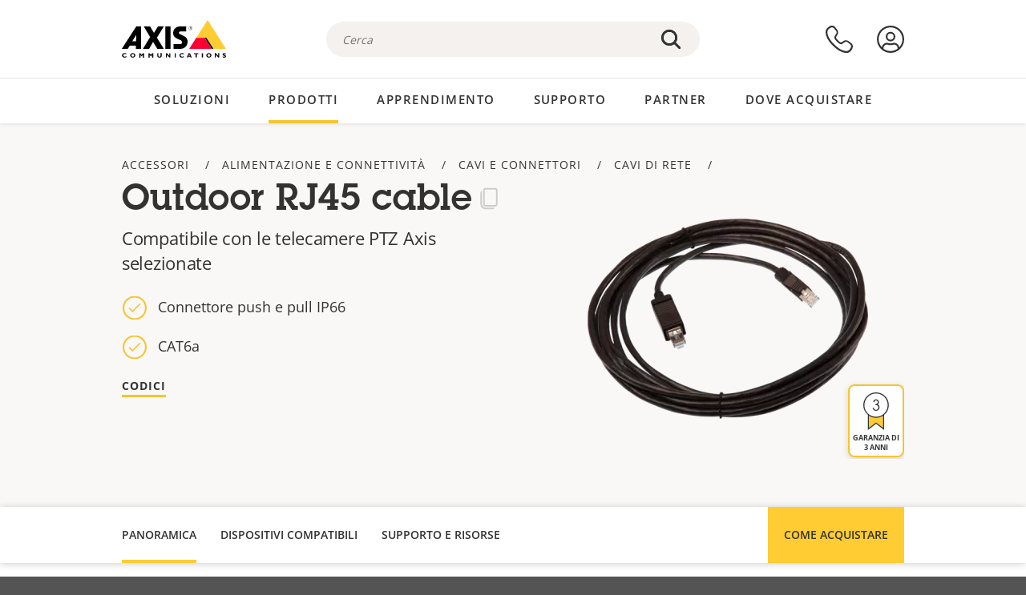

--- FILE ---
content_type: text/html; charset=UTF-8
request_url: https://www.axis.com/it-ch/products/outdoor-rj45-cable
body_size: 26788
content:
<!DOCTYPE html>
<html lang="it-ch" dir="ltr" data-myaxis-role="offline" prefix="og: https://ogp.me/ns#">
  <head>
                <!-- Google Tag Manager -->
      <script>(function(w,d,s,l,i){w[l]=w[l]||[];w[l].push({'gtm.start':
            new Date().getTime(),event:'gtm.js'});var f=d.getElementsByTagName(s)[0],
          j=d.createElement(s),dl=l!='dataLayer'?'&l='+l:'';j.async=true;j.src=
          'https://www.googletagmanager.com/gtm.js?id='+i+dl;f.parentNode.insertBefore(j,f);
        })(window,document,'script','dataLayer','GTM-PKNFXQZ');</script>
      <!-- End Google Tag Manager -->
              <meta charset="utf-8" />
<script type="text/javascript">window.dataLayer = window.dataLayer || [];</script>
<script type="text/javascript">
        window.dataLayer.push({
          'pageLanguage' : 'it-ch',
        });
      </script>
<script type="text/javascript">window.dataLayer.push({"productModel":"Outdoor RJ45 cable","productVariants":[{"partNumber":"5502-731","regions":["US","UK","KOR","JP","IND","EUR","BR","AUS","AR"]},{"partNumber":"5504-731","regions":["US","UK","KOR","JP","IND","EUR","CH","BR","AUS","AR"]}],"productSeries":"","productCategory":"Cables &amp; connectors","piaId":"17526","type":"product","productName":"Outdoor RJ45 cable","detection_rule":"node_class"});</script>
<meta name="description" content="Compatibile con le telecamere PTZ Axis selezionate" />
<link rel="canonical" href="https://www.axis.com/it-it/products/outdoor-rj45-cable" />
<meta property="og:image" content="https://www.axis.com/sites/axis/files/outdoor-rj45-cable.png" />
<meta name="Generator" content="Drupal 11 (https://www.drupal.org)" />
<meta name="MobileOptimized" content="width" />
<meta name="HandheldFriendly" content="true" />
<meta name="viewport" content="width=device-width, initial-scale=1.0" />
<meta name="format-detection" content="telephone=no" />
<link rel="icon" href="/themes/custom/axiscom/favicon.ico" type="image/vnd.microsoft.icon" />

    <title>Outdoor RJ45 cable | Axis Communications</title>
    <link rel="stylesheet" media="all" href="/sites/axis/files/css/css_8PQmxr-J0kr2pU491vsEadqTcEjLjV-dImrtC6ld68k.css?delta=0&amp;language=it-ch&amp;theme=axiscom&amp;include=eJxtTlsOwyAMuxCPI1WhRG00CIiEtb396NZ1P_uIHdtRZNhJpnzAIP8hc8Jcsg8geIsxtTCyunMDpZDQ1lZin1X-XC1YLFUbgBnbnSvxYSVRHB7umogfPrZeIblLmgoNlgZ1lW_yc1zn2kMiWTEaIcVtfJogYVNPTGrkEMWr-ZNwE_9Gl0fPhC_p8FyZ" />
<link rel="stylesheet" media="all" href="/sites/axis/files/css/css__D4SI8bUuSZ07ddWKYlDnfx19_7Q5C4WrmbfGYFJalI.css?delta=1&amp;language=it-ch&amp;theme=axiscom&amp;include=eJxtTlsOwyAMuxCPI1WhRG00CIiEtb396NZ1P_uIHdtRZNhJpnzAIP8hc8Jcsg8geIsxtTCyunMDpZDQ1lZin1X-XC1YLFUbgBnbnSvxYSVRHB7umogfPrZeIblLmgoNlgZ1lW_yc1zn2kMiWTEaIcVtfJogYVNPTGrkEMWr-ZNwE_9Gl0fPhC_p8FyZ" />

    
  </head>
  <body class="page-product">
                <!-- Google Tag Manager (noscript) -->
        <noscript><iframe src="https://www.googletagmanager.com/ns.html?id=GTM-PKNFXQZ"
                      height="0" width="0" style="display:none;visibility:hidden"></iframe></noscript>
      <!-- End Google Tag Manager (noscript) -->
                <a href="#main-content" class="visually-hidden focusable">
      Salta al contenuto principale
    </a>
    <div data-sitewide-alert role="banner"></div>
      <div class="dialog-off-canvas-main-canvas" data-off-canvas-main-canvas>
    





<div class="geo-ip-banner" id="geo-ip-banner" data-nosnippet>
  <div class="container">
    <div class="row">
      <div class="col-xs-12 no-padding-bottom no-padding-top geo-ip-banner-wrapper">

        <div class="geo-ip-banner__info">
          <div class="geo-ip-banner__infotext" id="geo-ip-banner__info-text"></div>
        </div>

        <div class="geo-ip-banner__action">
          <span class="geo-ip-banner__dropdown-text" id="geo-ip-banner__dropdown-text"></span>
          <div class="geo-ip-banner__dropdown" id="geo-ip-banner__dropdown"></div>
          <a class="geo-ip-banner__button button-action button-action--primary" id="geo-ip-banner__button"></a>
        </div>

        <div class="geo-ip-banner__close" id="geo-ip-banner__close">
          <span id="geo-ip-banner__close-btn" class="geo-ip-banner__close-btn">
            <svg width="16" height="16" fill="none" xmlns="http://www.w3.org/2000/svg"><path d="M.4.6c.3-.3.8-.4 1-.2l.1.1L8 7 14.5.5c.3-.3.8-.3 1.1 0 .3.3.3.8 0 1.1L9.1 8l6.5 6.5c.3.3.3.7.1 1l-.1.1c-.3.3-.7.3-1 .1l-.1-.1L8 9.1l-6.5 6.5c-.3.3-.8.3-1.1 0-.3-.3-.3-.8 0-1l6.5-6.5L.5 1.5C.2 1.3.2.9.4.6.5.5.4.6.4.6Z" fill="currentcolor"/></svg>

          </span>
        </div>

      </div>
    </div>
  </div>
</div>
<div class="header-wrapper ">
  <header role="banner">
    <div class="container">
      <div class="row between-xs">
        <div class="col-xs-3 col-sm-3 col-md-6 col-lg-6 search-bar-wrapper">
          <button type="button" class="search-button js-search-button">
            <svg id="search_layer_1" viewBox="0 0 24 24">
              <use  href="/themes/custom/axiscom/icon-sprite.svg#search-with-placeholder"/>
            </svg>
          </button>
          <button type="button" class="search-button search-button--hide js-close-search-button">
            <svg viewBox="0 0 24 24" version="1.1" xmlns="http://www.w3.org/2000/svg" xmlns:xlink="http://www.w3.org/2000/svg">
              <defs>
                <path d="M5.3,17.3 C4.9,17.7 4.9,18.3 5.3,18.7 C5.7,19.1 6.3,19.1 6.7,18.7 L12,13.4 L17.3,18.7 C17.7,19.1 18.3,19.1 18.7,18.7 C19.1,18.3 19.1,17.7 18.7,17.3 L13.4,12 L18.7,6.7 C19.1,6.3 19.1,5.7 18.7,5.3 C18.3,4.9 17.7,4.9 17.3,5.3 L12,10.6 L6.7,5.3 C6.3,4.9 5.7,4.9 5.3,5.3 C4.9,5.7 4.9,6.3 5.3,6.7 L10.6,12 L5.3,17.3 Z" id="path-close"></path>
              </defs>
              <g id="icons-our-own-close" stroke="none" stroke-width="1" fill="none" fill-rule="evenodd">
                <mask id="mask-close" fill="white">
                  <use xlink:href="#path-close"></use>
                </mask>
                <use id="Mask" fill="#000000" fill-rule="nonzero" xlink:href="#path-close"></use>
                <g id="close-colors-333333" mask="url(#mask-close)" fill="#333333" fill-rule="nonzero">
                  <rect id="rectangle-close" x="0" y="0" width="24" height="24"></rect>
                </g>
              </g>
            </svg>
          </button>
                      <div class="search-region">
              <div class="search-bar search-bar--gsc" data-placeholder="Cerca">
                <script async src="https://cse.google.com/cse.js?cx=ac099f2fef330a96d"></script>
                <div class="gcse-searchbox-only" data-resultsUrl="/it-ch/search"></div>
              </div>
            </div>
                  </div>
        <div class="col-xs-6 col-md-3 col-lg-3 branding-wrapper">
            <div>
    <div id="block-axiscom-branding">
  
    
        <a class="site-logo" href="/it-ch" title="Posizione iniziale" rel="home">
      <svg version="1.1" id="Layer_1" xmlns:xlink="http://www.w3.org/1999/xlink" x="0px" y="0px"
           viewBox="0 0 200 72" style="enable-background:new 0 0 200 72;" xml:space="preserve">
        <image src="/themes/custom/axiscom/logo.png" alt="Logo Axis Communications" xlink:href="" />
            <use href="/themes/custom/axiscom/icon-sprite.svg#axis-logo"/>
      </svg>
    </a>
  </div>

  </div>

        </div>
        <div class="col-xs-4 col-sm-3 col-lg-3 primary-menu-wrapper">
            <div>
    <div id="block-primarynavigation">
  
    
      <div data-myaxis-access="offline" class="primary-menu" role="navigation" aria-label="primary-menu">

  <div class="primary-menu__item-wrapper">
    <a href="/it-ch/contact-us" class="primary-menu__item" aria-label="contattaci">
      <svg class="ax-icon ax-icon--medium" viewBox="0 0 24 24">
        <use href="/themes/custom/axiscom/icon-sprite.svg#contact-us"/>
      </svg>
    </a>
    <span class="primary-menu__tooltip">Contattaci</span>
  </div>

  <div class="primary-menu__item-wrapper">
    <a href="/it-ch/my-axis/login" class="primary-menu__item" aria-label="accesso">
      <svg id="login" class="ax-icon ax-icon--medium" viewBox="0 0 34 34">
        <use href="/themes/custom/axiscom/icon-sprite.svg#login"/>
      </svg>
    </a>
    <span class="primary-menu__tooltip">Accesso</span>
  </div>
</div>

<div data-myaxis-access="myaxis partner" class="primary-menu" role="navigation" aria-label="primary-menu">
  <div class="primary-menu__item-wrapper">
    <a href="/it-ch/contact-us" class="primary-menu__item" aria-label="contattaci">
      <svg id="comment"  viewBox="0 0 34 34">
        <use href="/themes/custom/axiscom/icon-sprite.svg#contact-us-logged-in"/>
      </svg>
    </a>
    <span class="primary-menu__tooltip">Contattaci</span>
  </div>

  <div class="primary-menu__item-wrapper">
    <button class="primary-menu__item primary-menu__item--button js-primary-menu-button" aria-label="my axis menu">
      <svg id="Layer_1" data-name="Layer 1" viewBox="0 0 34 34">
        <use href="/themes/custom/axiscom/icon-sprite.svg#my-axis"/>
      </svg>
    </button>
    <span class="primary-menu__tooltip">My Axis</span>
  </div>
  <div class="myaxis-menu">

    

              <ul>
              <li>
        <a href="https://my.axis.com" class="myaxis-menu__link">My Axis</a>
              </li>
          <li>
        <a href="https://auth.axis.com/user-center/account" class="myaxis-menu__link">Impostazioni account</a>
              </li>
          <li>
        <a href="https://mybusiness.axis.com/" data-myaxis-access="partner" class="myaxis-menu__link">My Business (Partner web)</a>
              </li>
        </ul>
  



    <div class="myaxis-menu__logout">
      <a href="/it-ch/my-axis/logout" class="button-action button-action--primary">Disconnetti</a>
    </div>
  </div>

</div>

  </div>

  </div>

        </div>
        <div class="col-xs-10 main-menu__current is-hidden">
          <a id="backlink" href="#" class="main-menu__back-link">
            <svg viewBox="0 0 24 24">
              <defs><style>.cls-1{fill:none;}.cls-2{fill-opacity:1;}</style></defs><title>Asset 4</title><g id="Layer_2" data-name="Layer 2"><g id="Layer_1-2" data-name="Layer 1">
                <use href="/themes/custom/axiscom/icon-sprite.svg#right-chevron"/>
              </g></g>
            </svg>
            <div class="main-menu__level-wrapper">
              <span class="main-menu__parent-level"></span>
              <span class="main-menu__current-level"></span>
            </div>
          </a>
        </div>
        <div class="col-xs-2 col-xs-offset-1 menu-button-wrapper">
          <button type="button" class="hamburger hamburger--squeeze js-menu-button">
            <span class="hamburger-box">
              <span class="hamburger-inner"></span>
            </span>
          </button>
        </div>
      </div>
    </div>
  </header>

    <div class="main-menu-region">
    
<nav role="navigation" aria-label="Main navigation" id="block-axiscom-main-menu" class="block block-menu">
        
        <div class="main-menu no-js">
      <div class="container">
        <div class="row">
          <div class="col-xs-12 main-menu__col">
                          <ul class="main-menu__depth-0">
                                                    <li class="main-menu__depth-0-item">
                <span class="main-menu__depth-0-link-container">
                                                  <a href="/it-ch/solutions" class="main-menu__depth-0-link" data-drupal-link-system-path="solutions">Soluzioni</a>
                                </span>
                                        <div class="main-menu__inner" style="visibility: hidden; opacity: 0;">
    <div class="main-menu__inner-wrapper">
      <div class="main-menu__container-simulator">
        <ul class="main-menu__depth-1">
                                      <li class="main-menu__depth-1-item main-menu__depth-1--current after-visible">
            <div class="main-menu__depth-1-links">
                              <a href="/it-ch/solutions/solutions-by-industry"  class="main-menu__depth-1-link slim-link-cta">
                  <span class="slim-link-cta__underline">
                    Soluzioni per settore
                                      </span>
                </a>
                                              <a href="#" class="main-menu__deeper-link">
                    <svg viewBox="0 0 24 24">
                      <defs><style>.cls-1{fill:none;}.cls-2{fill-opacity:1;}</style></defs><title>Asset 4</title><g id="Layer_2" data-name="Layer 2"><g id="Layer_1-2" data-name="Layer 1">
                        <use href="/themes/custom/axiscom/icon-sprite.svg#right-chevron"/>
                      </g></g>
                    </svg>
                  </a>
                </div>
                      <div class="main-menu__depth-2-wrapper ">
    <span class="main-menu__section-title">
              <a href="/it-ch/solutions/solutions-by-industry" class="slim-link-cta slim-link-cta--large"><span class="slim-link-cta__underline">Soluzioni per settore</span></a>
          </span>
          <span class="main-menu__section-tagline">Tecnologia connessa per tutti i settori</span>
      <ul class="main-menu__depth-2 main-menu__depth-2--multicols">
                              <li  class="main-menu__depth-2-item">
                              <a href="/it-ch/solutions/hotels-and-restaurants"  class="main-menu__depth-2-link slim-link-cta" >
              <span class="slim-link-cta__underline">
                Alberghi e ristoranti
                              </span>
            </a>
                          </li>
                              <li  class="main-menu__depth-2-item">
                              <a href="/it-ch/solutions/aviation"  class="main-menu__depth-2-link slim-link-cta" >
              <span class="slim-link-cta__underline">
                Aviazione
                              </span>
            </a>
                          </li>
                              <li  class="main-menu__depth-2-item">
                              <a href="/it-ch/solutions/banking-and-finance"  class="main-menu__depth-2-link slim-link-cta" >
              <span class="slim-link-cta__underline">
                Banche e istituti finanziari
                              </span>
            </a>
                          </li>
                              <li  class="main-menu__depth-2-item">
                              <a href="/it-ch/solutions/prisons-and-correctional-facilities"  class="main-menu__depth-2-link slim-link-cta" >
              <span class="slim-link-cta__underline">
                Carceri e istituti di correzione
                              </span>
            </a>
                          </li>
                              <li  class="main-menu__depth-2-item">
                              <a href="/it-ch/solutions/casinos"  class="main-menu__depth-2-link slim-link-cta" >
              <span class="slim-link-cta__underline">
                Casinò
                              </span>
            </a>
                          </li>
                              <li  class="main-menu__depth-2-item">
                              <a href="/it-ch/solutions/cities"  class="main-menu__depth-2-link slim-link-cta" >
              <span class="slim-link-cta__underline">
                Città
                              </span>
            </a>
                          </li>
                              <li  class="main-menu__depth-2-item">
                              <a href="/it-ch/solutions/data-centers"  class="main-menu__depth-2-link slim-link-cta" >
              <span class="slim-link-cta__underline">
                Datacenter
                              </span>
            </a>
                          </li>
                              <li  class="main-menu__depth-2-item">
                              <a href="/it-ch/solutions/commercial-real-estate"  class="main-menu__depth-2-link slim-link-cta" >
              <span class="slim-link-cta__underline">
                Immobili commerciali
                              </span>
            </a>
                          </li>
                              <li  class="main-menu__depth-2-item">
                              <a href="/it-ch/solutions/critical-infrastructure"  class="main-menu__depth-2-link slim-link-cta" >
              <span class="slim-link-cta__underline">
                Infrastrutture sensibili
                              </span>
            </a>
                          </li>
                              <li  class="main-menu__depth-2-item">
                              <a href="/it-ch/solutions/education"  class="main-menu__depth-2-link slim-link-cta" >
              <span class="slim-link-cta__underline">
                Istituti di formazione
                              </span>
            </a>
                          </li>
                              <li  class="main-menu__depth-2-item">
                              <a href="/it-ch/solutions/healthcare"  class="main-menu__depth-2-link slim-link-cta" >
              <span class="slim-link-cta__underline">
                Istituti sanitari
                              </span>
            </a>
                          </li>
                              <li  class="main-menu__depth-2-item">
                              <a href="/it-ch/solutions/parking"  class="main-menu__depth-2-link slim-link-cta" >
              <span class="slim-link-cta__underline">
                Parcheggio 
                              </span>
            </a>
                          </li>
                              <li  class="main-menu__depth-2-item">
                              <a href="/it-ch/solutions/industrial"  class="main-menu__depth-2-link slim-link-cta" >
              <span class="slim-link-cta__underline">
                Processi industriali
                              </span>
            </a>
                          </li>
                              <li  class="main-menu__depth-2-item">
                              <a href="/it-ch/solutions/retail"  class="main-menu__depth-2-link slim-link-cta" >
              <span class="slim-link-cta__underline">
                Punto vendita
                              </span>
            </a>
                          </li>
                              <li  class="main-menu__depth-2-item">
                              <a href="/it-ch/solutions/maritime"  class="main-menu__depth-2-link slim-link-cta" >
              <span class="slim-link-cta__underline">
                Settore marittimo
                              </span>
            </a>
                          </li>
                              <li  class="main-menu__depth-2-item">
                              <a href="/it-ch/solutions/cargo-logistics"  class="main-menu__depth-2-link slim-link-cta" >
              <span class="slim-link-cta__underline">
                Spedizioni e logistica
                              </span>
            </a>
                          </li>
                              <li  class="main-menu__depth-2-item">
                              <a href="/it-ch/solutions/stadiums-and-venues"  class="main-menu__depth-2-link slim-link-cta" >
              <span class="slim-link-cta__underline">
                Stadi e luoghi per eventi
                              </span>
            </a>
                          </li>
                              <li  class="main-menu__depth-2-item">
                              <a href="/it-ch/solutions/traffic"  class="main-menu__depth-2-link slim-link-cta" >
              <span class="slim-link-cta__underline">
                Traffico
                              </span>
            </a>
                          </li>
                              <li  class="main-menu__depth-2-item">
                              <a href="/it-ch/solutions/public-transport"  class="main-menu__depth-2-link slim-link-cta" >
              <span class="slim-link-cta__underline">
                Trasporti pubblici
                              </span>
            </a>
                          </li>
            </ul>
              <div class="main-menu__promo">
            <a href="/it-ch/solutions/enterprise-it" class="paragraph paragraph--type--menu-promo-spot paragraph--view-mode--default main-menu__promo-item">
        <div class="main-menu__promo-media">  <img loading="lazy" src="/sites/axis/files/styles/square_125x125_jpg/public/2023-12/spotlight_it_enterprise_1600x1600_.png.jpg.webp?h=063d529f&amp;itok=L9vpcNb-" width="125" height="125" alt="a man and a woman, looking at their screens" />


</div>

      <div class="main-menu__promo-text">
        <span class="main-menu__promo-title slim-link-cta"><span class="slim-link-cta__underline">  <span>Axis per le squadre IT</span>
</span></span>
        <span class="main-menu__promo-tagline">
            <div>Integrazione nell&#039;infrastruttura e nelle reti IT aziendali</div>
      </span>
      </div>
    </a>
  
            <a href="/it-ch/customer-story" class="paragraph paragraph--type--menu-promo-spot paragraph--view-mode--default main-menu__promo-item">
        <div class="main-menu__promo-media">  <img loading="lazy" src="/sites/axis/files/styles/square_125x125_jpg/public/2020-11/Customer%20story%20tool%20promo%20meganav.jpg.webp?h=a76a7264&amp;itok=d2n0LASN" width="125" height="125" alt="test" />


</div>

      <div class="main-menu__promo-text">
        <span class="main-menu__promo-title slim-link-cta"><span class="slim-link-cta__underline">  <span>Casi di successo dei clienti</span>
</span></span>
        <span class="main-menu__promo-tagline">
            <div>Guarda le nostre soluzioni all&#039;opera con i nostri clienti</div>
      </span>
      </div>
    </a>
  
            <a href="/it-ch/blog/secure-insights" class="paragraph paragraph--type--menu-promo-spot paragraph--view-mode--default main-menu__promo-item">
        <div class="main-menu__promo-media">  <img loading="lazy" src="/sites/axis/files/styles/square_125x125_jpg/public/2021-08/city_woman_thinking_connectors_mesh_2012_2600x2600.jpg.webp?h=1a2f67c9&amp;itok=HNwmHhBr" width="125" height="125" alt="City woman thinking connectors in the sky" />


</div>

      <div class="main-menu__promo-text">
        <span class="main-menu__promo-title slim-link-cta"><span class="slim-link-cta__underline">  <span>Informazioni sicure</span>
</span></span>
        <span class="main-menu__promo-tagline">
            <div>Leggi le informazioni sulle ultime tendenze e approfondimenti nel campo della sicurezza<br />
</div>
      </span>
      </div>
    </a>
  
  </div>

      </div>

                        </li>
                                      <li class="main-menu__depth-1-item">
            <div class="main-menu__depth-1-links">
                              <a href="/it-ch/solutions/solutions-by-application-area"  class="main-menu__depth-1-link slim-link-cta">
                  <span class="slim-link-cta__underline">
                    Soluzioni per area di applicazione
                                      </span>
                </a>
                                              <a href="#" class="main-menu__deeper-link">
                    <svg viewBox="0 0 24 24">
                      <defs><style>.cls-1{fill:none;}.cls-2{fill-opacity:1;}</style></defs><title>Asset 4</title><g id="Layer_2" data-name="Layer 2"><g id="Layer_1-2" data-name="Layer 1">
                        <use href="/themes/custom/axiscom/icon-sprite.svg#right-chevron"/>
                      </g></g>
                    </svg>
                  </a>
                </div>
                      <div class="main-menu__depth-2-wrapper ">
    <span class="main-menu__section-title">
              <a href="/it-ch/solutions/solutions-by-application-area" class="slim-link-cta slim-link-cta--large"><span class="slim-link-cta__underline">Soluzioni per area di applicazione</span></a>
          </span>
          <span class="main-menu__section-tagline">Soluzioni per ogni applicazione</span>
      <ul class="main-menu__depth-2 main-menu__depth-2--multicols">
                              <li  class="main-menu__depth-2-item">
                              <a href="/it-ch/solutions/audio-for-security"  class="main-menu__depth-2-link slim-link-cta" >
              <span class="slim-link-cta__underline">
                Audio per la sicurezza
                              </span>
            </a>
                          </li>
                              <li  class="main-menu__depth-2-item">
                              <a href="/it-ch/solutions/background-music-for-audio-solutions"  class="main-menu__depth-2-link slim-link-cta" >
              <span class="slim-link-cta__underline">
                Musica di sottofondo
                              </span>
            </a>
                          </li>
                              <li  class="main-menu__depth-2-item">
                              <a href="/it-ch/solutions/body-worn-solutions"  class="main-menu__depth-2-link slim-link-cta" >
              <span class="slim-link-cta__underline">
                Soluzioni indossabili
                              </span>
            </a>
                          </li>
                              <li  class="main-menu__depth-2-item">
                              <a href="/it-ch/solutions/emergency-handling"  class="main-menu__depth-2-link slim-link-cta" >
              <span class="slim-link-cta__underline">
                Gestione delle emergenze
                              </span>
            </a>
                          </li>
                              <li  class="main-menu__depth-2-item">
                              <a href="/it-ch/solutions/deployable-surveillance"  class="main-menu__depth-2-link slim-link-cta" >
              <span class="slim-link-cta__underline">
                Sorveglianza temporanea
                              </span>
            </a>
                          </li>
                              <li  class="main-menu__depth-2-item">
                              <a href="/it-ch/solutions/forensic-search"  class="main-menu__depth-2-link slim-link-cta" >
              <span class="slim-link-cta__underline">
                Ricerca forense
                              </span>
            </a>
                          </li>
                              <li  class="main-menu__depth-2-item">
                              <a href="/it-ch/solutions/license-plate-recognition"  class="main-menu__depth-2-link slim-link-cta" >
              <span class="slim-link-cta__underline">
                Riconoscimento targhe
                              </span>
            </a>
                          </li>
                              <li  class="main-menu__depth-2-item">
                              <a href="/it-ch/solutions/mobile-access-control-solutions"  class="main-menu__depth-2-link slim-link-cta" >
              <span class="slim-link-cta__underline">
                Soluzioni di controllo degli accessi per dispositivi mobili
                              </span>
            </a>
                          </li>
                              <li  class="main-menu__depth-2-item">
                              <a href="/it-ch/solutions/occupancy-and-space-utilization"  class="main-menu__depth-2-link slim-link-cta" >
              <span class="slim-link-cta__underline">
                Occupazione e utilizzo dello spazio
                              </span>
            </a>
                          </li>
                              <li  class="main-menu__depth-2-item">
                              <a href="/it-ch/solutions/onboard-surveillance"  class="main-menu__depth-2-link slim-link-cta" >
              <span class="slim-link-cta__underline">
                Sorveglianza integrata
                              </span>
            </a>
                          </li>
                              <li  class="main-menu__depth-2-item">
                              <a href="/it-ch/solutions/people-and-vehicle-counting"  class="main-menu__depth-2-link slim-link-cta" >
              <span class="slim-link-cta__underline">
                Conteggio delle persone
                              </span>
            </a>
                          </li>
                              <li  class="main-menu__depth-2-item">
                              <a href="/it-ch/solutions/perimeter-and-area-security"  class="main-menu__depth-2-link slim-link-cta" >
              <span class="slim-link-cta__underline">
                Sicurezza perimetrale e dell&#039;area
                              </span>
            </a>
                          </li>
                              <li  class="main-menu__depth-2-item">
                              <a href="/it-ch/solutions/privacy-in-surveillance"  class="main-menu__depth-2-link slim-link-cta" >
              <span class="slim-link-cta__underline">
                Privacy nella sorveglianza
                              </span>
            </a>
                          </li>
                              <li  class="main-menu__depth-2-item">
                              <a href="/it-ch/solutions/public-address-system"  class="main-menu__depth-2-link slim-link-cta" >
              <span class="slim-link-cta__underline">
                Indirizzo pubblico
                              </span>
            </a>
                          </li>
                              <li  class="main-menu__depth-2-item">
                              <a href="/it-ch/solutions/sound-detection"  class="main-menu__depth-2-link slim-link-cta" >
              <span class="slim-link-cta__underline">
                Rilevamento audio
                              </span>
            </a>
                          </li>
                              <li  class="main-menu__depth-2-item">
                              <a href="/it-ch/solutions/vehicle-access-control"  class="main-menu__depth-2-link slim-link-cta" >
              <span class="slim-link-cta__underline">
                Sistema di controllo degli accessi dei veicoli
                              </span>
            </a>
                          </li>
            </ul>
              <div class="main-menu__promo">
            <a href="/it-ch/products/new-products" class="paragraph paragraph--type--menu-promo-spot paragraph--view-mode--default main-menu__promo-item">
        <div class="main-menu__promo-media">  <img loading="lazy" src="/sites/axis/files/styles/square_125x125_jpg/public/2021-11/lightbulb_hand_holding_lit_outdoors_1903_1600x1600.jpg.webp?h=00546c34&amp;itok=qfVAbSCk" width="125" height="125" alt="Hand holding lightbulb with outdoors backlight " />


</div>

      <div class="main-menu__promo-text">
        <span class="main-menu__promo-title slim-link-cta"><span class="slim-link-cta__underline">  <span>Nuovi prodotti</span>
</span></span>
        <span class="main-menu__promo-tagline">
            <div>Scopri le nostre ultime innovazioni</div>
      </span>
      </div>
    </a>
  
            <a href="/it-ch/products" class="paragraph paragraph--type--menu-promo-spot paragraph--view-mode--default main-menu__promo-item">
        <div class="main-menu__promo-media">  <img loading="lazy" src="/sites/axis/files/styles/square_125x125_jpg/public/2021-11/axis_view_web_1600x1600_2111.jpg.webp?h=00546c34&amp;itok=x3BlxolD" width="125" height="125" alt="Axis view of cty" />


</div>

      <div class="main-menu__promo-text">
        <span class="main-menu__promo-title slim-link-cta"><span class="slim-link-cta__underline">  <span>Prodotti</span>
</span></span>
        <span class="main-menu__promo-tagline">
            <div>Prodotti adatti a ogni necessità</div>
      </span>
      </div>
    </a>
  
            <a href="/it-ch/customer-story" class="paragraph paragraph--type--menu-promo-spot paragraph--view-mode--default main-menu__promo-item">
        <div class="main-menu__promo-media">  <img loading="lazy" src="/sites/axis/files/styles/square_125x125_jpg/public/2020-11/Customer%20story%20tool%20promo%20meganav.jpg.webp?h=a76a7264&amp;itok=d2n0LASN" width="125" height="125" alt="test" />


</div>

      <div class="main-menu__promo-text">
        <span class="main-menu__promo-title slim-link-cta"><span class="slim-link-cta__underline">  <span>Casi di successo dei clienti</span>
</span></span>
        <span class="main-menu__promo-tagline">
            <div>Guarda le nostre soluzioni all&#039;opera con i nostri clienti</div>
      </span>
      </div>
    </a>
  
  </div>

      </div>

                        </li>
                                      <li class="main-menu__depth-1-item">
            <div class="main-menu__depth-1-links">
                              <a href="/it-ch/solutions/end-to-end-solutions"  class="main-menu__depth-1-link slim-link-cta">
                  <span class="slim-link-cta__underline">
                    Soluzioni end-to-end
                                      </span>
                </a>
                                              <a href="#" class="main-menu__deeper-link">
                    <svg viewBox="0 0 24 24">
                      <defs><style>.cls-1{fill:none;}.cls-2{fill-opacity:1;}</style></defs><title>Asset 4</title><g id="Layer_2" data-name="Layer 2"><g id="Layer_1-2" data-name="Layer 1">
                        <use href="/themes/custom/axiscom/icon-sprite.svg#right-chevron"/>
                      </g></g>
                    </svg>
                  </a>
                </div>
                      <div class="main-menu__depth-2-wrapper ">
    <span class="main-menu__section-title">
              <a href="/it-ch/solutions/end-to-end-solutions" class="slim-link-cta slim-link-cta--large"><span class="slim-link-cta__underline">Soluzioni end-to-end</span></a>
          </span>
          <span class="main-menu__section-tagline">Sicurezza end-to-end per un mondo più intelligente e sicuro</span>
      <ul class="main-menu__depth-2">
                              <li  class="main-menu__depth-2-item">
                              <a href="/it-ch/solutions/axis-end-to-end-solutions-for-access-control"  class="main-menu__depth-2-link slim-link-cta" >
              <span class="slim-link-cta__underline">
                Soluzioni Axis end-to-end per il controllo degli accessi
                              </span>
            </a>
                          </li>
                              <li  class="main-menu__depth-2-item">
                              <a href="/it-ch/products/network-audio"  class="main-menu__depth-2-link slim-link-cta" >
              <span class="slim-link-cta__underline">
                Soluzioni Axis end-to-end per l&#039;audio
                              </span>
            </a>
                          </li>
                              <li  class="main-menu__depth-2-item">
                              <a href="/it-ch/solutions/axis-end-to-end-solutions-for-surveillance"  class="main-menu__depth-2-link slim-link-cta" >
              <span class="slim-link-cta__underline">
                Soluzioni Axis end-to-end per la sorveglianza
                              </span>
            </a>
                          </li>
                              <li  class="main-menu__depth-2-item">
                              <a href="/it-ch/solutions/axis-end-to-end-solutions-for-body-worn-camera-systems"  class="main-menu__depth-2-link slim-link-cta" >
              <span class="slim-link-cta__underline">
                Soluzioni end-to-end di Axis per sistemi di telecamere indossabili
                              </span>
            </a>
                          </li>
            </ul>
              <div class="main-menu__promo">
            <a href="/it-ch/products/new-products" class="paragraph paragraph--type--menu-promo-spot paragraph--view-mode--default main-menu__promo-item">
        <div class="main-menu__promo-media">  <img loading="lazy" src="/sites/axis/files/styles/square_125x125_jpg/public/2021-11/lightbulb_hand_holding_lit_outdoors_1903_1600x1600.jpg.webp?h=00546c34&amp;itok=qfVAbSCk" width="125" height="125" alt="Hand holding lightbulb with outdoors backlight " />


</div>

      <div class="main-menu__promo-text">
        <span class="main-menu__promo-title slim-link-cta"><span class="slim-link-cta__underline">  <span>Nuovi prodotti</span>
</span></span>
        <span class="main-menu__promo-tagline">
            <div>Scopri le nostre ultime innovazioni</div>
      </span>
      </div>
    </a>
  
            <a href="/it-ch/products" class="paragraph paragraph--type--menu-promo-spot paragraph--view-mode--default main-menu__promo-item">
        <div class="main-menu__promo-media">  <img loading="lazy" src="/sites/axis/files/styles/square_125x125_jpg/public/2021-11/axis_view_web_1600x1600_2111.jpg.webp?h=00546c34&amp;itok=x3BlxolD" width="125" height="125" alt="Axis view of cty" />


</div>

      <div class="main-menu__promo-text">
        <span class="main-menu__promo-title slim-link-cta"><span class="slim-link-cta__underline">  <span>Prodotti</span>
</span></span>
        <span class="main-menu__promo-tagline">
            <div>Prodotti adatti a ogni necessità</div>
      </span>
      </div>
    </a>
  
            <a href="/it-ch/customer-story" class="paragraph paragraph--type--menu-promo-spot paragraph--view-mode--default main-menu__promo-item">
        <div class="main-menu__promo-media">  <img loading="lazy" src="/sites/axis/files/styles/square_125x125_jpg/public/2020-11/Customer%20story%20tool%20promo%20meganav.jpg.webp?h=a76a7264&amp;itok=d2n0LASN" width="125" height="125" alt="test" />


</div>

      <div class="main-menu__promo-text">
        <span class="main-menu__promo-title slim-link-cta"><span class="slim-link-cta__underline">  <span>Casi di successo dei clienti</span>
</span></span>
        <span class="main-menu__promo-tagline">
            <div>Guarda le nostre soluzioni all&#039;opera con i nostri clienti</div>
      </span>
      </div>
    </a>
  
  </div>

      </div>

                        </li>
                                      <li class="main-menu__depth-1-item">
            <div class="main-menu__depth-1-links">
                              <a href="/it-ch/solutions/solutions-by-technology"  class="main-menu__depth-1-link slim-link-cta">
                  <span class="slim-link-cta__underline">
                    Soluzioni per tecnologia
                                      </span>
                </a>
                                              <a href="#" class="main-menu__deeper-link">
                    <svg viewBox="0 0 24 24">
                      <defs><style>.cls-1{fill:none;}.cls-2{fill-opacity:1;}</style></defs><title>Asset 4</title><g id="Layer_2" data-name="Layer 2"><g id="Layer_1-2" data-name="Layer 1">
                        <use href="/themes/custom/axiscom/icon-sprite.svg#right-chevron"/>
                      </g></g>
                    </svg>
                  </a>
                </div>
                      <div class="main-menu__depth-2-wrapper ">
    <span class="main-menu__section-title">
              <a href="/it-ch/solutions/solutions-by-technology" class="slim-link-cta slim-link-cta--large"><span class="slim-link-cta__underline">Soluzioni per tecnologia</span></a>
          </span>
          <span class="main-menu__section-tagline">Innovazione che fa la differenza</span>
      <ul class="main-menu__depth-2 main-menu__depth-2--multicols">
                              <li  class="main-menu__depth-2-item">
                              <a href="/it-ch/solutions/edge-vault"  class="main-menu__depth-2-link slim-link-cta" >
              <span class="slim-link-cta__underline">
                Edge Vault
                              </span>
            </a>
                          </li>
                              <li  class="main-menu__depth-2-item">
                              <a href="/it-ch/solutions/av1-codec"  class="main-menu__depth-2-link slim-link-cta" >
              <span class="slim-link-cta__underline">
                AV1 codec
                              </span>
            </a>
                          </li>
                              <li  class="main-menu__depth-2-item">
                              <a href="/it-ch/solutions/system-on-chip"  class="main-menu__depth-2-link slim-link-cta" >
              <span class="slim-link-cta__underline">
                System-on-chip
                              </span>
            </a>
                          </li>
                              <li  class="main-menu__depth-2-item">
                              <a href="/it-ch/solutions/scene-intelligence"  class="main-menu__depth-2-link slim-link-cta" >
              <span class="slim-link-cta__underline">
                Scene Intelligence
                              </span>
            </a>
                          </li>
                              <li  class="main-menu__depth-2-item">
                              <a href="/it-ch/solutions/zipstream"  class="main-menu__depth-2-link slim-link-cta" >
              <span class="slim-link-cta__underline">
                Zipstream
                              </span>
            </a>
                          </li>
                              <li  class="main-menu__depth-2-item">
                              <a href="/it-ch/solutions/lightfinder"  class="main-menu__depth-2-link slim-link-cta" >
              <span class="slim-link-cta__underline">
                Lightfinder
                              </span>
            </a>
                          </li>
                              <li  class="main-menu__depth-2-item">
                              <a href="/it-ch/solutions/wide-dynamic-range-wdr"  class="main-menu__depth-2-link slim-link-cta" >
              <span class="slim-link-cta__underline">
                Forensic WDR
                              </span>
            </a>
                          </li>
                              <li  class="main-menu__depth-2-item">
                              <a href="/it-ch/solutions/optimizedir"  class="main-menu__depth-2-link slim-link-cta" >
              <span class="slim-link-cta__underline">
                OptimizedIR
                              </span>
            </a>
                          </li>
                              <li  class="main-menu__depth-2-item">
                              <a href="/it-ch/solutions/electronic-image-stabilization"  class="main-menu__depth-2-link slim-link-cta" >
              <span class="slim-link-cta__underline">
                Stabilizzazione dell&#039;immagine
                              </span>
            </a>
                          </li>
                              <li  class="main-menu__depth-2-item">
                              <a href="/it-ch/solutions/thermal-imaging"  class="main-menu__depth-2-link slim-link-cta" >
              <span class="slim-link-cta__underline">
                Acquisizione di immagini termiche
                              </span>
            </a>
                          </li>
                              <li  class="main-menu__depth-2-item">
                              <a href="/it-ch/solutions/radar"  class="main-menu__depth-2-link slim-link-cta" >
              <span class="slim-link-cta__underline">
                Radar
                              </span>
            </a>
                          </li>
                              <li  class="main-menu__depth-2-item">
                              <a href="/it-ch/solutions/from-analog-to-ip"  class="main-menu__depth-2-link slim-link-cta" >
              <span class="slim-link-cta__underline">
                Da analogico a IP
                              </span>
            </a>
                          </li>
                              <li  class="main-menu__depth-2-item">
                              <a href="/it-ch/solutions/cloud-connect"  class="main-menu__depth-2-link slim-link-cta" >
              <span class="slim-link-cta__underline">
                Cloud Connect
                              </span>
            </a>
                          </li>
                              <li  class="main-menu__depth-2-item">
                              <a href="/it-ch/solutions/solutions-by-technology/axis-os"  class="main-menu__depth-2-link slim-link-cta" >
              <span class="slim-link-cta__underline">
                SO AXIS
                              </span>
            </a>
                          </li>
            </ul>
              <div class="main-menu__promo">
            <a href="/it-ch/products/new-products" class="paragraph paragraph--type--menu-promo-spot paragraph--view-mode--default main-menu__promo-item">
        <div class="main-menu__promo-media">  <img loading="lazy" src="/sites/axis/files/styles/square_125x125_jpg/public/2021-11/lightbulb_hand_holding_lit_outdoors_1903_1600x1600.jpg.webp?h=00546c34&amp;itok=qfVAbSCk" width="125" height="125" alt="Hand holding lightbulb with outdoors backlight " />


</div>

      <div class="main-menu__promo-text">
        <span class="main-menu__promo-title slim-link-cta"><span class="slim-link-cta__underline">  <span>Nuovi prodotti</span>
</span></span>
        <span class="main-menu__promo-tagline">
            <div>Scopri le nostre ultime innovazioni</div>
      </span>
      </div>
    </a>
  
            <a href="/it-ch/products" class="paragraph paragraph--type--menu-promo-spot paragraph--view-mode--default main-menu__promo-item">
        <div class="main-menu__promo-media">  <img loading="lazy" src="/sites/axis/files/styles/square_125x125_jpg/public/2021-11/axis_view_web_1600x1600_2111.jpg.webp?h=00546c34&amp;itok=x3BlxolD" width="125" height="125" alt="Axis view of cty" />


</div>

      <div class="main-menu__promo-text">
        <span class="main-menu__promo-title slim-link-cta"><span class="slim-link-cta__underline">  <span>Prodotti</span>
</span></span>
        <span class="main-menu__promo-tagline">
            <div>Prodotti adatti a ogni necessità</div>
      </span>
      </div>
    </a>
  
            <a href="/it-ch/customer-story" class="paragraph paragraph--type--menu-promo-spot paragraph--view-mode--default main-menu__promo-item">
        <div class="main-menu__promo-media">  <img loading="lazy" src="/sites/axis/files/styles/square_125x125_jpg/public/2020-11/Customer%20story%20tool%20promo%20meganav.jpg.webp?h=a76a7264&amp;itok=d2n0LASN" width="125" height="125" alt="test" />


</div>

      <div class="main-menu__promo-text">
        <span class="main-menu__promo-title slim-link-cta"><span class="slim-link-cta__underline">  <span>Casi di successo dei clienti</span>
</span></span>
        <span class="main-menu__promo-tagline">
            <div>Guarda le nostre soluzioni all&#039;opera con i nostri clienti</div>
      </span>
      </div>
    </a>
  
  </div>

      </div>

                        </li>
                                      <li class="main-menu__depth-1-item">
            <div class="main-menu__depth-1-links">
                              <a href="/it-ch/solutions/solutions-by-services"  class="main-menu__depth-1-link slim-link-cta">
                  <span class="slim-link-cta__underline">
                    Soluzioni per servizi
                                      </span>
                </a>
                                              <a href="#" class="main-menu__deeper-link">
                    <svg viewBox="0 0 24 24">
                      <defs><style>.cls-1{fill:none;}.cls-2{fill-opacity:1;}</style></defs><title>Asset 4</title><g id="Layer_2" data-name="Layer 2"><g id="Layer_1-2" data-name="Layer 1">
                        <use href="/themes/custom/axiscom/icon-sprite.svg#right-chevron"/>
                      </g></g>
                    </svg>
                  </a>
                </div>
                      <div class="main-menu__depth-2-wrapper ">
    <span class="main-menu__section-title">
              <a href="/it-ch/solutions/solutions-by-services" class="slim-link-cta slim-link-cta--large"><span class="slim-link-cta__underline">Soluzioni per servizi</span></a>
          </span>
          <span class="main-menu__section-tagline"></span>
      <ul class="main-menu__depth-2">
                              <li  class="main-menu__depth-2-item">
                              <a href="/it-ch/solutions/professional-services"  class="main-menu__depth-2-link slim-link-cta" >
              <span class="slim-link-cta__underline">
                Axis Professional Services
                              </span>
            </a>
                          </li>
                              <li  class="main-menu__depth-2-item">
                              <a href="/it-ch/solutions/managed-services"  class="main-menu__depth-2-link slim-link-cta" >
              <span class="slim-link-cta__underline">
                Servizi gestiti
                              </span>
            </a>
                          </li>
            </ul>
              <div class="main-menu__promo">
            <a href="/it-ch/products/new-products" class="paragraph paragraph--type--menu-promo-spot paragraph--view-mode--default main-menu__promo-item">
        <div class="main-menu__promo-media">  <img loading="lazy" src="/sites/axis/files/styles/square_125x125_jpg/public/2021-11/lightbulb_hand_holding_lit_outdoors_1903_1600x1600.jpg.webp?h=00546c34&amp;itok=qfVAbSCk" width="125" height="125" alt="Hand holding lightbulb with outdoors backlight " />


</div>

      <div class="main-menu__promo-text">
        <span class="main-menu__promo-title slim-link-cta"><span class="slim-link-cta__underline">  <span>Nuovi prodotti</span>
</span></span>
        <span class="main-menu__promo-tagline">
            <div>Scopri le nostre ultime innovazioni</div>
      </span>
      </div>
    </a>
  
            <a href="/it-ch/products" class="paragraph paragraph--type--menu-promo-spot paragraph--view-mode--default main-menu__promo-item">
        <div class="main-menu__promo-media">  <img loading="lazy" src="/sites/axis/files/styles/square_125x125_jpg/public/2021-11/axis_view_web_1600x1600_2111.jpg.webp?h=00546c34&amp;itok=x3BlxolD" width="125" height="125" alt="Axis view of cty" />


</div>

      <div class="main-menu__promo-text">
        <span class="main-menu__promo-title slim-link-cta"><span class="slim-link-cta__underline">  <span>Prodotti</span>
</span></span>
        <span class="main-menu__promo-tagline">
            <div>Prodotti adatti a ogni necessità</div>
      </span>
      </div>
    </a>
  
            <a href="/it-ch/customer-story" class="paragraph paragraph--type--menu-promo-spot paragraph--view-mode--default main-menu__promo-item">
        <div class="main-menu__promo-media">  <img loading="lazy" src="/sites/axis/files/styles/square_125x125_jpg/public/2020-11/Customer%20story%20tool%20promo%20meganav.jpg.webp?h=a76a7264&amp;itok=d2n0LASN" width="125" height="125" alt="test" />


</div>

      <div class="main-menu__promo-text">
        <span class="main-menu__promo-title slim-link-cta"><span class="slim-link-cta__underline">  <span>Casi di successo dei clienti</span>
</span></span>
        <span class="main-menu__promo-tagline">
            <div>Guarda le nostre soluzioni all&#039;opera con i nostri clienti</div>
      </span>
      </div>
    </a>
  
  </div>

      </div>

                        </li>
                </ul>
      </div>
    </div>
  </div>
  
                  <a href="#" class="main-menu__deeper-link">
                  <svg viewBox="0 0 24 24">
                    <defs><style>.cls-1{fill:none;}.cls-2{fill-opacity:1;}</style></defs><title>Asset 4</title><g id="Layer_2" data-name="Layer 2"><g id="Layer_1-2" data-name="Layer 1">
                      <use href="/themes/custom/axiscom/icon-sprite.svg#right-chevron"/>
                    </g></g>
                  </svg>
                </a>
                              </li>
                                        <li class="main-menu__depth-0-item">
                <span class="main-menu__depth-0-link-container">
                                                  <a href="/it-ch/products" class="main-menu__depth-0-link" data-drupal-link-system-path="node/48344">Prodotti</a>
                                </span>
                                        <div class="main-menu__inner" style="visibility: hidden; opacity: 0;">
    <div class="main-menu__inner-wrapper">
      <div class="main-menu__container-simulator">
        <ul class="main-menu__depth-1">
                                      <li class="main-menu__depth-1-item main-menu__depth-1--current after-visible">
            <div class="main-menu__depth-1-links">
                              <a href="/it-ch/products/network-cameras"  class="main-menu__depth-1-link slim-link-cta">
                  <span class="slim-link-cta__underline">
                    Telecamere di rete
                                      </span>
                </a>
                                              <a href="#" class="main-menu__deeper-link">
                    <svg viewBox="0 0 24 24">
                      <defs><style>.cls-1{fill:none;}.cls-2{fill-opacity:1;}</style></defs><title>Asset 4</title><g id="Layer_2" data-name="Layer 2"><g id="Layer_1-2" data-name="Layer 1">
                        <use href="/themes/custom/axiscom/icon-sprite.svg#right-chevron"/>
                      </g></g>
                    </svg>
                  </a>
                </div>
                      <div class="main-menu__depth-2-wrapper ">
    <span class="main-menu__section-title">
              <a href="/it-ch/products/network-cameras" class="slim-link-cta slim-link-cta--large"><span class="slim-link-cta__underline">Telecamere di rete</span></a>
          </span>
          <span class="main-menu__section-tagline">I migliori nel settore della tecnologia video di rete: innovazione, qualità e opportunità</span>
      <ul class="main-menu__depth-2 main-menu__depth-2--multicols">
                              <li  class="main-menu__depth-2-item">
                              <a href="/it-ch/products/dome-cameras"  class="main-menu__depth-2-link slim-link-cta" >
              <span class="slim-link-cta__underline">
                Telecamere a cupola
                              </span>
            </a>
                          </li>
                              <li  class="main-menu__depth-2-item">
                              <a href="/it-ch/products/box-cameras"  class="main-menu__depth-2-link slim-link-cta" >
              <span class="slim-link-cta__underline">
                Telecamere box
                              </span>
            </a>
                          </li>
                              <li  class="main-menu__depth-2-item">
                              <a href="/it-ch/products/bullet-cameras"  class="main-menu__depth-2-link slim-link-cta" >
              <span class="slim-link-cta__underline">
                Telecamere in formato bullet
                              </span>
            </a>
                          </li>
                              <li  class="main-menu__depth-2-item">
                              <a href="/it-ch/products/ptz-cameras"  class="main-menu__depth-2-link slim-link-cta" >
              <span class="slim-link-cta__underline">
                Telecamere PTZ
                              </span>
            </a>
                          </li>
                              <li  class="main-menu__depth-2-item">
                              <a href="/it-ch/products/panoramic-cameras"  class="main-menu__depth-2-link slim-link-cta" >
              <span class="slim-link-cta__underline">
                Telecamere panoramiche
                              </span>
            </a>
                          </li>
                              <li  class="main-menu__depth-2-item">
                              <a href="/it-ch/products/modular-cameras"  class="main-menu__depth-2-link slim-link-cta" >
              <span class="slim-link-cta__underline">
                Telecamere modulari
                              </span>
            </a>
                          </li>
                              <li  class="main-menu__depth-2-item">
                              <a href="/it-ch/products/explosion-protected-cameras"  class="main-menu__depth-2-link slim-link-cta" >
              <span class="slim-link-cta__underline">
                Telecamere protette contro le esplosioni
                              </span>
            </a>
                          </li>
                              <li  class="main-menu__depth-2-item">
                              <a href="/it-ch/products/onboard-cameras"  class="main-menu__depth-2-link slim-link-cta" >
              <span class="slim-link-cta__underline">
                Telecamere di bordo
                              </span>
            </a>
                          </li>
                              <li  class="main-menu__depth-2-item">
                              <a href="/it-ch/products/thermal-cameras"  class="main-menu__depth-2-link slim-link-cta" >
              <span class="slim-link-cta__underline">
                Telecamere termiche
                              </span>
            </a>
                          </li>
                              <li  class="main-menu__depth-2-item">
                              <a href="/it-ch/products/specialty-cameras"  class="main-menu__depth-2-link slim-link-cta" >
              <span class="slim-link-cta__underline">
                Telecamere specializzate
                              </span>
            </a>
                          </li>
                              <li  class="main-menu__depth-2-item">
                              <a href="/it-ch/products/traffic-cameras-and-radars"  class="main-menu__depth-2-link slim-link-cta" >
              <span class="slim-link-cta__underline">
                Telecamere per il traffico e radar
                              </span>
            </a>
                          </li>
                              <li  class="main-menu__depth-2-item">
                              <a href="/it-ch/products/canon-network-cameras"  class="main-menu__depth-2-link slim-link-cta" >
              <span class="slim-link-cta__underline">
                Telecamere di rete Canon
                              </span>
            </a>
                          </li>
            </ul>
              <div class="main-menu__promo">
            <a href="/it-ch/products/new-products" class="paragraph paragraph--type--menu-promo-spot paragraph--view-mode--default main-menu__promo-item">
        <div class="main-menu__promo-media">  <img loading="lazy" src="/sites/axis/files/styles/square_125x125_jpg/public/2021-11/lightbulb_hand_holding_lit_outdoors_1903_1600x1600.jpg.webp?h=00546c34&amp;itok=qfVAbSCk" width="125" height="125" alt="Hand holding lightbulb with outdoors backlight " />


</div>

      <div class="main-menu__promo-text">
        <span class="main-menu__promo-title slim-link-cta"><span class="slim-link-cta__underline">  <span>Nuovi prodotti</span>
</span></span>
        <span class="main-menu__promo-tagline">
            <div>Scopri le nostre ultime innovazioni</div>
      </span>
      </div>
    </a>
  
            <a href="/it-ch/solutions" class="paragraph paragraph--type--menu-promo-spot paragraph--view-mode--default main-menu__promo-item">
        <div class="main-menu__promo-media">  <img loading="lazy" src="/sites/axis/files/styles/square_125x125_jpg/public/2021-11/manhattan_city_street_evening_2011_1600x1600.jpg.webp?h=00546c34&amp;itok=PcAmNRkO" width="125" height="125" alt="Manhattan city streets view" />


</div>

      <div class="main-menu__promo-text">
        <span class="main-menu__promo-title slim-link-cta"><span class="slim-link-cta__underline">  <span>Soluzioni</span>
</span></span>
        <span class="main-menu__promo-tagline">
            <div>Una soluzione per ogni esigenza</div>
      </span>
      </div>
    </a>
  
            <a href="/it-ch/support/tools" class="paragraph paragraph--type--menu-promo-spot paragraph--view-mode--default main-menu__promo-item">
        <div class="main-menu__promo-media">  <img loading="lazy" src="/sites/axis/files/styles/square_125x125_jpg/public/2020-05/product_selector_laptop_sunlight_2003_1600x1067.png.webp?h=b60f2a6e&amp;itok=D0h9__3Y" width="125" height="125" alt="A hand using a laptop while the sun is shining on the hand" />


</div>

      <div class="main-menu__promo-text">
        <span class="main-menu__promo-title slim-link-cta"><span class="slim-link-cta__underline">  <span>Strumenti</span>
</span></span>
        <span class="main-menu__promo-tagline">
            <div>Strumenti software per aiutarti in ogni fase del tuo progetto </div>
      </span>
      </div>
    </a>
  
  </div>

      </div>

                        </li>
                                      <li class="main-menu__depth-1-item">
            <div class="main-menu__depth-1-links">
                              <a href="/it-ch/products/network-intercoms"  class="main-menu__depth-1-link slim-link-cta">
                  <span class="slim-link-cta__underline">
                    Interfoni di rete
                                      </span>
                </a>
                                              <a href="#" class="main-menu__deeper-link">
                    <svg viewBox="0 0 24 24">
                      <defs><style>.cls-1{fill:none;}.cls-2{fill-opacity:1;}</style></defs><title>Asset 4</title><g id="Layer_2" data-name="Layer 2"><g id="Layer_1-2" data-name="Layer 1">
                        <use href="/themes/custom/axiscom/icon-sprite.svg#right-chevron"/>
                      </g></g>
                    </svg>
                  </a>
                </div>
                      <div class="main-menu__depth-2-wrapper ">
    <span class="main-menu__section-title">
              <a href="/it-ch/products/network-intercoms" class="slim-link-cta slim-link-cta--large"><span class="slim-link-cta__underline">Interfoni di rete</span></a>
          </span>
          <span class="main-menu__section-tagline">Soluzioni di interfono intelligenti e sicure</span>
      <ul class="main-menu__depth-2 main-menu__depth-2--multicols">
                              <li  class="main-menu__depth-2-item">
                              <a href="/it-ch/products/video-intercoms"  class="main-menu__depth-2-link slim-link-cta" >
              <span class="slim-link-cta__underline">
                Videocitofoni
                              </span>
            </a>
                          </li>
                              <li  class="main-menu__depth-2-item">
                              <a href="/it-ch/products/audio-intercoms"  class="main-menu__depth-2-link slim-link-cta" >
              <span class="slim-link-cta__underline">
                Interfoni audio
                              </span>
            </a>
                          </li>
                              <li  class="main-menu__depth-2-item">
                              <a href="/it-ch/products/safety-intercoms"  class="main-menu__depth-2-link slim-link-cta" >
              <span class="slim-link-cta__underline">
                Interfoni di sicurezza
                              </span>
            </a>
                          </li>
                              <li  class="main-menu__depth-2-item">
                              <a href="/it-ch/products/answering-units"  class="main-menu__depth-2-link slim-link-cta" >
              <span class="slim-link-cta__underline">
                Unità di risposta
                              </span>
            </a>
                          </li>
                              <li  class="main-menu__depth-2-item">
                              <a href="/it-ch/products/accessories-for-network-intercoms"  class="main-menu__depth-2-link slim-link-cta" >
              <span class="slim-link-cta__underline">
                Accessori per interfoni di rete
                              </span>
            </a>
                          </li>
                              <li  class="main-menu__depth-2-item">
                              <a href="/it-ch/products/2n-indoor-stations" icon=external class="main-menu__depth-2-link slim-link-cta" target="_blank">
              <span class="slim-link-cta__underline">
                Videocitofoni 2N
                                  <span class="main-menu__depth-2-item__external-icon"></span>
                              </span>
            </a>
                          </li>
                              <li  class="main-menu__depth-2-item">
                              <a href="/it-ch/products/2n-intercoms" icon=external class="main-menu__depth-2-link slim-link-cta" target="_blank">
              <span class="slim-link-cta__underline">
                Interfoni 2N
                                  <span class="main-menu__depth-2-item__external-icon"></span>
                              </span>
            </a>
                          </li>
            </ul>
              <div class="main-menu__promo">
            <a href="/it-ch/products/new-products" class="paragraph paragraph--type--menu-promo-spot paragraph--view-mode--default main-menu__promo-item">
        <div class="main-menu__promo-media">  <img loading="lazy" src="/sites/axis/files/styles/square_125x125_jpg/public/2021-11/lightbulb_hand_holding_lit_outdoors_1903_1600x1600.jpg.webp?h=00546c34&amp;itok=qfVAbSCk" width="125" height="125" alt="Hand holding lightbulb with outdoors backlight " />


</div>

      <div class="main-menu__promo-text">
        <span class="main-menu__promo-title slim-link-cta"><span class="slim-link-cta__underline">  <span>Nuovi prodotti</span>
</span></span>
        <span class="main-menu__promo-tagline">
            <div>Scopri le nostre ultime innovazioni</div>
      </span>
      </div>
    </a>
  
            <a href="/it-ch/solutions" class="paragraph paragraph--type--menu-promo-spot paragraph--view-mode--default main-menu__promo-item">
        <div class="main-menu__promo-media">  <img loading="lazy" src="/sites/axis/files/styles/square_125x125_jpg/public/2021-11/manhattan_city_street_evening_2011_1600x1600.jpg.webp?h=00546c34&amp;itok=PcAmNRkO" width="125" height="125" alt="Manhattan city streets view" />


</div>

      <div class="main-menu__promo-text">
        <span class="main-menu__promo-title slim-link-cta"><span class="slim-link-cta__underline">  <span>Soluzioni</span>
</span></span>
        <span class="main-menu__promo-tagline">
            <div>Una soluzione per ogni esigenza</div>
      </span>
      </div>
    </a>
  
            <a href="/it-ch/support/tools" class="paragraph paragraph--type--menu-promo-spot paragraph--view-mode--default main-menu__promo-item">
        <div class="main-menu__promo-media">  <img loading="lazy" src="/sites/axis/files/styles/square_125x125_jpg/public/2020-05/product_selector_laptop_sunlight_2003_1600x1067.png.webp?h=b60f2a6e&amp;itok=D0h9__3Y" width="125" height="125" alt="A hand using a laptop while the sun is shining on the hand" />


</div>

      <div class="main-menu__promo-text">
        <span class="main-menu__promo-title slim-link-cta"><span class="slim-link-cta__underline">  <span>Strumenti</span>
</span></span>
        <span class="main-menu__promo-tagline">
            <div>Strumenti software per aiutarti in ogni fase del tuo progetto </div>
      </span>
      </div>
    </a>
  
  </div>

      </div>

                        </li>
                                      <li class="main-menu__depth-1-item">
            <div class="main-menu__depth-1-links">
                              <a href="/it-ch/products/access-control"  class="main-menu__depth-1-link slim-link-cta">
                  <span class="slim-link-cta__underline">
                    Controllo degli accessi
                                      </span>
                </a>
                                              <a href="#" class="main-menu__deeper-link">
                    <svg viewBox="0 0 24 24">
                      <defs><style>.cls-1{fill:none;}.cls-2{fill-opacity:1;}</style></defs><title>Asset 4</title><g id="Layer_2" data-name="Layer 2"><g id="Layer_1-2" data-name="Layer 1">
                        <use href="/themes/custom/axiscom/icon-sprite.svg#right-chevron"/>
                      </g></g>
                    </svg>
                  </a>
                </div>
                      <div class="main-menu__depth-2-wrapper ">
    <span class="main-menu__section-title">
              <a href="/it-ch/products/access-control" class="slim-link-cta slim-link-cta--large"><span class="slim-link-cta__underline">Controllo degli accessi</span></a>
          </span>
          <span class="main-menu__section-tagline">Copri ogni tua esigenza di controllo degli accessi</span>
      <ul class="main-menu__depth-2 main-menu__depth-2--multicols">
                              <li  class="main-menu__depth-2-item">
                              <a href="/it-ch/products/access-control-management-software"  class="main-menu__depth-2-link slim-link-cta" >
              <span class="slim-link-cta__underline">
                Software per la gestione del controllo degli accessi
                              </span>
            </a>
                          </li>
                              <li  class="main-menu__depth-2-item">
                              <a href="/it-ch/products/network-io-relay-modules"  class="main-menu__depth-2-link slim-link-cta" >
              <span class="slim-link-cta__underline">
                Moduli relè I/O di rete
                              </span>
            </a>
                          </li>
                              <li  class="main-menu__depth-2-item">
                              <a href="/it-ch/products/network-door-controllers"  class="main-menu__depth-2-link slim-link-cta" >
              <span class="slim-link-cta__underline">
                Door controller di rete
                              </span>
            </a>
                          </li>
                              <li  class="main-menu__depth-2-item">
                              <a href="/it-ch/products/readers"  class="main-menu__depth-2-link slim-link-cta" >
              <span class="slim-link-cta__underline">
                Lettori schede
                              </span>
            </a>
                          </li>
                              <li  class="main-menu__depth-2-item">
                              <a href="/it-ch/products/credentials"  class="main-menu__depth-2-link slim-link-cta" >
              <span class="slim-link-cta__underline">
                Credenziali
                              </span>
            </a>
                          </li>
                              <li  class="main-menu__depth-2-item">
                              <a href="/it-ch/products/accessories-for-access-control"  class="main-menu__depth-2-link slim-link-cta" >
              <span class="slim-link-cta__underline">
                Accessori per il controllo degli accessi
                              </span>
            </a>
                          </li>
            </ul>
              <div class="main-menu__promo">
            <a href="/it-ch/products/new-products" class="paragraph paragraph--type--menu-promo-spot paragraph--view-mode--default main-menu__promo-item">
        <div class="main-menu__promo-media">  <img loading="lazy" src="/sites/axis/files/styles/square_125x125_jpg/public/2021-11/lightbulb_hand_holding_lit_outdoors_1903_1600x1600.jpg.webp?h=00546c34&amp;itok=qfVAbSCk" width="125" height="125" alt="Hand holding lightbulb with outdoors backlight " />


</div>

      <div class="main-menu__promo-text">
        <span class="main-menu__promo-title slim-link-cta"><span class="slim-link-cta__underline">  <span>Nuovi prodotti</span>
</span></span>
        <span class="main-menu__promo-tagline">
            <div>Scopri le nostre ultime innovazioni</div>
      </span>
      </div>
    </a>
  
            <a href="/it-ch/solutions" class="paragraph paragraph--type--menu-promo-spot paragraph--view-mode--default main-menu__promo-item">
        <div class="main-menu__promo-media">  <img loading="lazy" src="/sites/axis/files/styles/square_125x125_jpg/public/2021-11/manhattan_city_street_evening_2011_1600x1600.jpg.webp?h=00546c34&amp;itok=PcAmNRkO" width="125" height="125" alt="Manhattan city streets view" />


</div>

      <div class="main-menu__promo-text">
        <span class="main-menu__promo-title slim-link-cta"><span class="slim-link-cta__underline">  <span>Soluzioni</span>
</span></span>
        <span class="main-menu__promo-tagline">
            <div>Una soluzione per ogni esigenza</div>
      </span>
      </div>
    </a>
  
            <a href="/it-ch/support/tools" class="paragraph paragraph--type--menu-promo-spot paragraph--view-mode--default main-menu__promo-item">
        <div class="main-menu__promo-media">  <img loading="lazy" src="/sites/axis/files/styles/square_125x125_jpg/public/2020-05/product_selector_laptop_sunlight_2003_1600x1067.png.webp?h=b60f2a6e&amp;itok=D0h9__3Y" width="125" height="125" alt="A hand using a laptop while the sun is shining on the hand" />


</div>

      <div class="main-menu__promo-text">
        <span class="main-menu__promo-title slim-link-cta"><span class="slim-link-cta__underline">  <span>Strumenti</span>
</span></span>
        <span class="main-menu__promo-tagline">
            <div>Strumenti software per aiutarti in ogni fase del tuo progetto </div>
      </span>
      </div>
    </a>
  
  </div>

      </div>

                        </li>
                                      <li class="main-menu__depth-1-item">
            <div class="main-menu__depth-1-links">
                              <a href="/it-ch/products/network-audio"  class="main-menu__depth-1-link slim-link-cta">
                  <span class="slim-link-cta__underline">
                    Audio di rete
                                      </span>
                </a>
                                              <a href="#" class="main-menu__deeper-link">
                    <svg viewBox="0 0 24 24">
                      <defs><style>.cls-1{fill:none;}.cls-2{fill-opacity:1;}</style></defs><title>Asset 4</title><g id="Layer_2" data-name="Layer 2"><g id="Layer_1-2" data-name="Layer 1">
                        <use href="/themes/custom/axiscom/icon-sprite.svg#right-chevron"/>
                      </g></g>
                    </svg>
                  </a>
                </div>
                      <div class="main-menu__depth-2-wrapper ">
    <span class="main-menu__section-title">
              <a href="/it-ch/products/network-audio" class="slim-link-cta slim-link-cta--large"><span class="slim-link-cta__underline">Audio di rete</span></a>
          </span>
          <span class="main-menu__section-tagline">Audio intelligente e semplice</span>
      <ul class="main-menu__depth-2">
                              <li  class="main-menu__depth-2-item">
                              <a href="/it-ch/products/network-speakers"  class="main-menu__depth-2-link slim-link-cta" >
              <span class="slim-link-cta__underline">
                Altoparlanti di rete
                              </span>
            </a>
                          </li>
                              <li  class="main-menu__depth-2-item">
                              <a href="/it-ch/products/audio-management-software"  class="main-menu__depth-2-link slim-link-cta" >
              <span class="slim-link-cta__underline">
                Software per la gestione audio
                              </span>
            </a>
                          </li>
                              <li  class="main-menu__depth-2-item">
                              <a href="/it-ch/products/audio-system-devices"  class="main-menu__depth-2-link slim-link-cta" >
              <span class="slim-link-cta__underline">
                Dispositivi per sistemi audio
                              </span>
            </a>
                          </li>
                              <li  class="main-menu__depth-2-item">
                              <a href="/it-ch/products/network-paging-consoles"  class="main-menu__depth-2-link slim-link-cta" >
              <span class="slim-link-cta__underline">
                Console di paging di rete
                              </span>
            </a>
                          </li>
            </ul>
              <div class="main-menu__promo">
            <a href="/it-ch/products/new-products" class="paragraph paragraph--type--menu-promo-spot paragraph--view-mode--default main-menu__promo-item">
        <div class="main-menu__promo-media">  <img loading="lazy" src="/sites/axis/files/styles/square_125x125_jpg/public/2021-11/lightbulb_hand_holding_lit_outdoors_1903_1600x1600.jpg.webp?h=00546c34&amp;itok=qfVAbSCk" width="125" height="125" alt="Hand holding lightbulb with outdoors backlight " />


</div>

      <div class="main-menu__promo-text">
        <span class="main-menu__promo-title slim-link-cta"><span class="slim-link-cta__underline">  <span>Nuovi prodotti</span>
</span></span>
        <span class="main-menu__promo-tagline">
            <div>Scopri le nostre ultime innovazioni</div>
      </span>
      </div>
    </a>
  
            <a href="/it-ch/solutions" class="paragraph paragraph--type--menu-promo-spot paragraph--view-mode--default main-menu__promo-item">
        <div class="main-menu__promo-media">  <img loading="lazy" src="/sites/axis/files/styles/square_125x125_jpg/public/2021-11/manhattan_city_street_evening_2011_1600x1600.jpg.webp?h=00546c34&amp;itok=PcAmNRkO" width="125" height="125" alt="Manhattan city streets view" />


</div>

      <div class="main-menu__promo-text">
        <span class="main-menu__promo-title slim-link-cta"><span class="slim-link-cta__underline">  <span>Soluzioni</span>
</span></span>
        <span class="main-menu__promo-tagline">
            <div>Una soluzione per ogni esigenza</div>
      </span>
      </div>
    </a>
  
            <a href="/it-ch/support/tools" class="paragraph paragraph--type--menu-promo-spot paragraph--view-mode--default main-menu__promo-item">
        <div class="main-menu__promo-media">  <img loading="lazy" src="/sites/axis/files/styles/square_125x125_jpg/public/2020-05/product_selector_laptop_sunlight_2003_1600x1067.png.webp?h=b60f2a6e&amp;itok=D0h9__3Y" width="125" height="125" alt="A hand using a laptop while the sun is shining on the hand" />


</div>

      <div class="main-menu__promo-text">
        <span class="main-menu__promo-title slim-link-cta"><span class="slim-link-cta__underline">  <span>Strumenti</span>
</span></span>
        <span class="main-menu__promo-tagline">
            <div>Strumenti software per aiutarti in ogni fase del tuo progetto </div>
      </span>
      </div>
    </a>
  
  </div>

      </div>

                        </li>
                                      <li class="main-menu__depth-1-item">
            <div class="main-menu__depth-1-links">
                              <a href="/it-ch/products/wearables"  class="main-menu__depth-1-link slim-link-cta">
                  <span class="slim-link-cta__underline">
                    Dispositivi indossabili
                                      </span>
                </a>
                                              <a href="#" class="main-menu__deeper-link">
                    <svg viewBox="0 0 24 24">
                      <defs><style>.cls-1{fill:none;}.cls-2{fill-opacity:1;}</style></defs><title>Asset 4</title><g id="Layer_2" data-name="Layer 2"><g id="Layer_1-2" data-name="Layer 1">
                        <use href="/themes/custom/axiscom/icon-sprite.svg#right-chevron"/>
                      </g></g>
                    </svg>
                  </a>
                </div>
                      <div class="main-menu__depth-2-wrapper ">
    <span class="main-menu__section-title">
              <a href="/it-ch/products/wearables" class="slim-link-cta slim-link-cta--large"><span class="slim-link-cta__underline">Dispositivi indossabili</span></a>
          </span>
          <span class="main-menu__section-tagline">Telecamere indossabili con piattaforma aperta</span>
      <ul class="main-menu__depth-2 main-menu__depth-2--multicols">
                              <li  class="main-menu__depth-2-item">
                              <a href="/it-ch/products/body-worn-cameras"  class="main-menu__depth-2-link slim-link-cta" >
              <span class="slim-link-cta__underline">
                Telecamere indossabili
                              </span>
            </a>
                          </li>
                              <li  class="main-menu__depth-2-item">
                              <a href="/it-ch/products/in-vehicle"  class="main-menu__depth-2-link slim-link-cta" >
              <span class="slim-link-cta__underline">
                Nel veicolo
                              </span>
            </a>
                          </li>
                              <li  class="main-menu__depth-2-item">
                              <a href="/it-ch/products/body-worn-software"  class="main-menu__depth-2-link slim-link-cta" >
              <span class="slim-link-cta__underline">
                Software indossabile
                              </span>
            </a>
                          </li>
                              <li  class="main-menu__depth-2-item">
                              <a href="/it-ch/products/body-worn-management-software"  class="main-menu__depth-2-link slim-link-cta" >
              <span class="slim-link-cta__underline">
                Body worn management software
                              </span>
            </a>
                          </li>
                              <li  class="main-menu__depth-2-item">
                              <a href="/it-ch/products/system-devices-for-body-worn"  class="main-menu__depth-2-link slim-link-cta" >
              <span class="slim-link-cta__underline">
                Dispositivi di sistema per telecamere indossabili
                              </span>
            </a>
                          </li>
                              <li  class="main-menu__depth-2-item">
                              <a href="/it-ch/products/accessories-for-wearables"  class="main-menu__depth-2-link slim-link-cta" >
              <span class="slim-link-cta__underline">
                Accessori per dispositivi indossabili
                              </span>
            </a>
                          </li>
            </ul>
              <div class="main-menu__promo">
            <a href="/it-ch/products/new-products" class="paragraph paragraph--type--menu-promo-spot paragraph--view-mode--default main-menu__promo-item">
        <div class="main-menu__promo-media">  <img loading="lazy" src="/sites/axis/files/styles/square_125x125_jpg/public/2021-11/lightbulb_hand_holding_lit_outdoors_1903_1600x1600.jpg.webp?h=00546c34&amp;itok=qfVAbSCk" width="125" height="125" alt="Hand holding lightbulb with outdoors backlight " />


</div>

      <div class="main-menu__promo-text">
        <span class="main-menu__promo-title slim-link-cta"><span class="slim-link-cta__underline">  <span>Nuovi prodotti</span>
</span></span>
        <span class="main-menu__promo-tagline">
            <div>Scopri le nostre ultime innovazioni</div>
      </span>
      </div>
    </a>
  
            <a href="/it-ch/solutions" class="paragraph paragraph--type--menu-promo-spot paragraph--view-mode--default main-menu__promo-item">
        <div class="main-menu__promo-media">  <img loading="lazy" src="/sites/axis/files/styles/square_125x125_jpg/public/2021-11/manhattan_city_street_evening_2011_1600x1600.jpg.webp?h=00546c34&amp;itok=PcAmNRkO" width="125" height="125" alt="Manhattan city streets view" />


</div>

      <div class="main-menu__promo-text">
        <span class="main-menu__promo-title slim-link-cta"><span class="slim-link-cta__underline">  <span>Soluzioni</span>
</span></span>
        <span class="main-menu__promo-tagline">
            <div>Una soluzione per ogni esigenza</div>
      </span>
      </div>
    </a>
  
            <a href="/it-ch/support/tools" class="paragraph paragraph--type--menu-promo-spot paragraph--view-mode--default main-menu__promo-item">
        <div class="main-menu__promo-media">  <img loading="lazy" src="/sites/axis/files/styles/square_125x125_jpg/public/2020-05/product_selector_laptop_sunlight_2003_1600x1067.png.webp?h=b60f2a6e&amp;itok=D0h9__3Y" width="125" height="125" alt="A hand using a laptop while the sun is shining on the hand" />


</div>

      <div class="main-menu__promo-text">
        <span class="main-menu__promo-title slim-link-cta"><span class="slim-link-cta__underline">  <span>Strumenti</span>
</span></span>
        <span class="main-menu__promo-tagline">
            <div>Strumenti software per aiutarti in ogni fase del tuo progetto </div>
      </span>
      </div>
    </a>
  
  </div>

      </div>

                        </li>
                                      <li class="main-menu__depth-1-item">
            <div class="main-menu__depth-1-links">
                              <a href="/it-ch/products/video-recorders-and-workstations"  class="main-menu__depth-1-link slim-link-cta">
                  <span class="slim-link-cta__underline">
                    Registratori video e stazioni di lavoro
                                      </span>
                </a>
                                              <a href="#" class="main-menu__deeper-link">
                    <svg viewBox="0 0 24 24">
                      <defs><style>.cls-1{fill:none;}.cls-2{fill-opacity:1;}</style></defs><title>Asset 4</title><g id="Layer_2" data-name="Layer 2"><g id="Layer_1-2" data-name="Layer 1">
                        <use href="/themes/custom/axiscom/icon-sprite.svg#right-chevron"/>
                      </g></g>
                    </svg>
                  </a>
                </div>
                      <div class="main-menu__depth-2-wrapper ">
    <span class="main-menu__section-title">
              <a href="/it-ch/products/video-recorders-and-workstations" class="slim-link-cta slim-link-cta--large"><span class="slim-link-cta__underline">Registratori video e stazioni di lavoro</span></a>
          </span>
          <span class="main-menu__section-tagline">Soluzioni di registrazione pronte all&#039;uso</span>
      <ul class="main-menu__depth-2">
                              <li  class="main-menu__depth-2-item">
                              <a href="/it-ch/products/video-recorders"  class="main-menu__depth-2-link slim-link-cta" >
              <span class="slim-link-cta__underline">
                Registratori video
                              </span>
            </a>
                          </li>
                              <li  class="main-menu__depth-2-item">
                              <a href="/it-ch/products/workstations"  class="main-menu__depth-2-link slim-link-cta" >
              <span class="slim-link-cta__underline">
                Stazioni di lavoro
                              </span>
            </a>
                          </li>
            </ul>
              <div class="main-menu__promo">
            <a href="/it-ch/products/new-products" class="paragraph paragraph--type--menu-promo-spot paragraph--view-mode--default main-menu__promo-item">
        <div class="main-menu__promo-media">  <img loading="lazy" src="/sites/axis/files/styles/square_125x125_jpg/public/2021-11/lightbulb_hand_holding_lit_outdoors_1903_1600x1600.jpg.webp?h=00546c34&amp;itok=qfVAbSCk" width="125" height="125" alt="Hand holding lightbulb with outdoors backlight " />


</div>

      <div class="main-menu__promo-text">
        <span class="main-menu__promo-title slim-link-cta"><span class="slim-link-cta__underline">  <span>Nuovi prodotti</span>
</span></span>
        <span class="main-menu__promo-tagline">
            <div>Scopri le nostre ultime innovazioni</div>
      </span>
      </div>
    </a>
  
            <a href="/it-ch/solutions" class="paragraph paragraph--type--menu-promo-spot paragraph--view-mode--default main-menu__promo-item">
        <div class="main-menu__promo-media">  <img loading="lazy" src="/sites/axis/files/styles/square_125x125_jpg/public/2021-11/manhattan_city_street_evening_2011_1600x1600.jpg.webp?h=00546c34&amp;itok=PcAmNRkO" width="125" height="125" alt="Manhattan city streets view" />


</div>

      <div class="main-menu__promo-text">
        <span class="main-menu__promo-title slim-link-cta"><span class="slim-link-cta__underline">  <span>Soluzioni</span>
</span></span>
        <span class="main-menu__promo-tagline">
            <div>Una soluzione per ogni esigenza</div>
      </span>
      </div>
    </a>
  
            <a href="/it-ch/support/tools" class="paragraph paragraph--type--menu-promo-spot paragraph--view-mode--default main-menu__promo-item">
        <div class="main-menu__promo-media">  <img loading="lazy" src="/sites/axis/files/styles/square_125x125_jpg/public/2020-05/product_selector_laptop_sunlight_2003_1600x1067.png.webp?h=b60f2a6e&amp;itok=D0h9__3Y" width="125" height="125" alt="A hand using a laptop while the sun is shining on the hand" />


</div>

      <div class="main-menu__promo-text">
        <span class="main-menu__promo-title slim-link-cta"><span class="slim-link-cta__underline">  <span>Strumenti</span>
</span></span>
        <span class="main-menu__promo-tagline">
            <div>Strumenti software per aiutarti in ogni fase del tuo progetto </div>
      </span>
      </div>
    </a>
  
  </div>

      </div>

                        </li>
                                      <li class="main-menu__depth-1-item">
            <div class="main-menu__depth-1-links">
                              <a href="/it-ch/products/system-devices"  class="main-menu__depth-1-link slim-link-cta">
                  <span class="slim-link-cta__underline">
                    Dispositivi nel sistema
                                      </span>
                </a>
                                              <a href="#" class="main-menu__deeper-link">
                    <svg viewBox="0 0 24 24">
                      <defs><style>.cls-1{fill:none;}.cls-2{fill-opacity:1;}</style></defs><title>Asset 4</title><g id="Layer_2" data-name="Layer 2"><g id="Layer_1-2" data-name="Layer 1">
                        <use href="/themes/custom/axiscom/icon-sprite.svg#right-chevron"/>
                      </g></g>
                    </svg>
                  </a>
                </div>
                      <div class="main-menu__depth-2-wrapper ">
    <span class="main-menu__section-title">
              <a href="/it-ch/products/system-devices" class="slim-link-cta slim-link-cta--large"><span class="slim-link-cta__underline">Dispositivi nel sistema</span></a>
          </span>
          <span class="main-menu__section-tagline">Componenti per i sistemi intelligenti</span>
      <ul class="main-menu__depth-2 main-menu__depth-2--multicols">
                              <li  class="main-menu__depth-2-item">
                              <a href="/it-ch/products/radars"  class="main-menu__depth-2-link slim-link-cta" >
              <span class="slim-link-cta__underline">
                Radar
                              </span>
            </a>
                          </li>
                              <li  class="main-menu__depth-2-item">
                              <a href="/it-ch/products/io-devices"  class="main-menu__depth-2-link slim-link-cta" >
              <span class="slim-link-cta__underline">
                Dispositivi I/O
                              </span>
            </a>
                          </li>
                              <li  class="main-menu__depth-2-item">
                              <a href="/it-ch/products/network-switches"  class="main-menu__depth-2-link slim-link-cta" >
              <span class="slim-link-cta__underline">
                Switch di rete
                              </span>
            </a>
                          </li>
                              <li  class="main-menu__depth-2-item">
                              <a href="/it-ch/products/video-decoders"  class="main-menu__depth-2-link slim-link-cta" >
              <span class="slim-link-cta__underline">
                Decodificatori video
                              </span>
            </a>
                          </li>
                              <li  class="main-menu__depth-2-item">
                              <a href="/it-ch/products/video-encoders"  class="main-menu__depth-2-link slim-link-cta" >
              <span class="slim-link-cta__underline">
                Codificatori video
                              </span>
            </a>
                          </li>
                              <li  class="main-menu__depth-2-item">
                              <a href="/it-ch/products/audio-visual-alerters"  class="main-menu__depth-2-link slim-link-cta" >
              <span class="slim-link-cta__underline">
                Avvisatori audio/visivi
                              </span>
            </a>
                          </li>
                              <li  class="main-menu__depth-2-item">
                              <a href="/it-ch/products/environmental-sensors"  class="main-menu__depth-2-link slim-link-cta" >
              <span class="slim-link-cta__underline">
                Sensori ambientali
                              </span>
            </a>
                          </li>
            </ul>
              <div class="main-menu__promo">
            <a href="/it-ch/products/new-products" class="paragraph paragraph--type--menu-promo-spot paragraph--view-mode--default main-menu__promo-item">
        <div class="main-menu__promo-media">  <img loading="lazy" src="/sites/axis/files/styles/square_125x125_jpg/public/2021-11/lightbulb_hand_holding_lit_outdoors_1903_1600x1600.jpg.webp?h=00546c34&amp;itok=qfVAbSCk" width="125" height="125" alt="Hand holding lightbulb with outdoors backlight " />


</div>

      <div class="main-menu__promo-text">
        <span class="main-menu__promo-title slim-link-cta"><span class="slim-link-cta__underline">  <span>Nuovi prodotti</span>
</span></span>
        <span class="main-menu__promo-tagline">
            <div>Scopri le nostre ultime innovazioni</div>
      </span>
      </div>
    </a>
  
            <a href="/it-ch/solutions" class="paragraph paragraph--type--menu-promo-spot paragraph--view-mode--default main-menu__promo-item">
        <div class="main-menu__promo-media">  <img loading="lazy" src="/sites/axis/files/styles/square_125x125_jpg/public/2021-11/manhattan_city_street_evening_2011_1600x1600.jpg.webp?h=00546c34&amp;itok=PcAmNRkO" width="125" height="125" alt="Manhattan city streets view" />


</div>

      <div class="main-menu__promo-text">
        <span class="main-menu__promo-title slim-link-cta"><span class="slim-link-cta__underline">  <span>Soluzioni</span>
</span></span>
        <span class="main-menu__promo-tagline">
            <div>Una soluzione per ogni esigenza</div>
      </span>
      </div>
    </a>
  
            <a href="/it-ch/support/tools" class="paragraph paragraph--type--menu-promo-spot paragraph--view-mode--default main-menu__promo-item">
        <div class="main-menu__promo-media">  <img loading="lazy" src="/sites/axis/files/styles/square_125x125_jpg/public/2020-05/product_selector_laptop_sunlight_2003_1600x1067.png.webp?h=b60f2a6e&amp;itok=D0h9__3Y" width="125" height="125" alt="A hand using a laptop while the sun is shining on the hand" />


</div>

      <div class="main-menu__promo-text">
        <span class="main-menu__promo-title slim-link-cta"><span class="slim-link-cta__underline">  <span>Strumenti</span>
</span></span>
        <span class="main-menu__promo-tagline">
            <div>Strumenti software per aiutarti in ogni fase del tuo progetto </div>
      </span>
      </div>
    </a>
  
  </div>

      </div>

                        </li>
                                      <li class="main-menu__depth-1-item">
            <div class="main-menu__depth-1-links">
                              <a href="/it-ch/products/accessories"  class="main-menu__depth-1-link slim-link-cta">
                  <span class="slim-link-cta__underline">
                    Accessori
                                      </span>
                </a>
                                              <a href="#" class="main-menu__deeper-link">
                    <svg viewBox="0 0 24 24">
                      <defs><style>.cls-1{fill:none;}.cls-2{fill-opacity:1;}</style></defs><title>Asset 4</title><g id="Layer_2" data-name="Layer 2"><g id="Layer_1-2" data-name="Layer 1">
                        <use href="/themes/custom/axiscom/icon-sprite.svg#right-chevron"/>
                      </g></g>
                    </svg>
                  </a>
                </div>
                      <div class="main-menu__depth-2-wrapper ">
    <span class="main-menu__section-title">
              <a href="/it-ch/products/accessories" class="slim-link-cta slim-link-cta--large"><span class="slim-link-cta__underline">Accessori</span></a>
          </span>
          <span class="main-menu__section-tagline">Tutto ciò che serve per completare i tuoi sistemi</span>
      <ul class="main-menu__depth-2 main-menu__depth-2--multicols">
                              <li  class="main-menu__depth-2-item">
                              <a href="/it-ch/products/mounts"  class="main-menu__depth-2-link slim-link-cta" >
              <span class="slim-link-cta__underline">
                Montaggi
                              </span>
            </a>
                          </li>
                              <li  class="main-menu__depth-2-item">
                              <a href="/it-ch/products/power-and-connectivity"  class="main-menu__depth-2-link slim-link-cta" >
              <span class="slim-link-cta__underline">
                Alimentazione e connettività
                              </span>
            </a>
                          </li>
                              <li  class="main-menu__depth-2-item">
                              <a href="/it-ch/products/joysticks-and-keypads"  class="main-menu__depth-2-link slim-link-cta" >
              <span class="slim-link-cta__underline">
                Joystick e tastierine
                              </span>
            </a>
                          </li>
                              <li  class="main-menu__depth-2-item">
                              <a href="/it-ch/products/audio-systems-accessories"  class="main-menu__depth-2-link slim-link-cta" >
              <span class="slim-link-cta__underline">
                Accessori per sistemi audio
                              </span>
            </a>
                          </li>
                              <li  class="main-menu__depth-2-item">
                              <a href="/it-ch/products/storage"  class="main-menu__depth-2-link slim-link-cta" >
              <span class="slim-link-cta__underline">
                Archiviazione
                              </span>
            </a>
                          </li>
                              <li  class="main-menu__depth-2-item">
                              <a href="/it-ch/products/illuminators"  class="main-menu__depth-2-link slim-link-cta" >
              <span class="slim-link-cta__underline">
                Illuminatori
                              </span>
            </a>
                          </li>
                              <li  class="main-menu__depth-2-item">
                              <a href="/it-ch/products/housings-and-cabinets"  class="main-menu__depth-2-link slim-link-cta" >
              <span class="slim-link-cta__underline">
                Alloggiamenti e armadietti
                              </span>
            </a>
                          </li>
                              <li  class="main-menu__depth-2-item">
                              <a href="/it-ch/products/lenses"  class="main-menu__depth-2-link slim-link-cta" >
              <span class="slim-link-cta__underline">
                Obiettivi
                              </span>
            </a>
                          </li>
                              <li  class="main-menu__depth-2-item">
                              <a href="/it-ch/products/tools-extras"  class="main-menu__depth-2-link slim-link-cta" >
              <span class="slim-link-cta__underline">
                Strumenti ed extra
                              </span>
            </a>
                          </li>
            </ul>
              <div class="main-menu__promo">
            <a href="/it-ch/products/new-products" class="paragraph paragraph--type--menu-promo-spot paragraph--view-mode--default main-menu__promo-item">
        <div class="main-menu__promo-media">  <img loading="lazy" src="/sites/axis/files/styles/square_125x125_jpg/public/2021-11/lightbulb_hand_holding_lit_outdoors_1903_1600x1600.jpg.webp?h=00546c34&amp;itok=qfVAbSCk" width="125" height="125" alt="Hand holding lightbulb with outdoors backlight " />


</div>

      <div class="main-menu__promo-text">
        <span class="main-menu__promo-title slim-link-cta"><span class="slim-link-cta__underline">  <span>Nuovi prodotti</span>
</span></span>
        <span class="main-menu__promo-tagline">
            <div>Scopri le nostre ultime innovazioni</div>
      </span>
      </div>
    </a>
  
            <a href="/it-ch/solutions" class="paragraph paragraph--type--menu-promo-spot paragraph--view-mode--default main-menu__promo-item">
        <div class="main-menu__promo-media">  <img loading="lazy" src="/sites/axis/files/styles/square_125x125_jpg/public/2021-11/manhattan_city_street_evening_2011_1600x1600.jpg.webp?h=00546c34&amp;itok=PcAmNRkO" width="125" height="125" alt="Manhattan city streets view" />


</div>

      <div class="main-menu__promo-text">
        <span class="main-menu__promo-title slim-link-cta"><span class="slim-link-cta__underline">  <span>Soluzioni</span>
</span></span>
        <span class="main-menu__promo-tagline">
            <div>Una soluzione per ogni esigenza</div>
      </span>
      </div>
    </a>
  
            <a href="/it-ch/support/tools" class="paragraph paragraph--type--menu-promo-spot paragraph--view-mode--default main-menu__promo-item">
        <div class="main-menu__promo-media">  <img loading="lazy" src="/sites/axis/files/styles/square_125x125_jpg/public/2020-05/product_selector_laptop_sunlight_2003_1600x1067.png.webp?h=b60f2a6e&amp;itok=D0h9__3Y" width="125" height="125" alt="A hand using a laptop while the sun is shining on the hand" />


</div>

      <div class="main-menu__promo-text">
        <span class="main-menu__promo-title slim-link-cta"><span class="slim-link-cta__underline">  <span>Strumenti</span>
</span></span>
        <span class="main-menu__promo-tagline">
            <div>Strumenti software per aiutarti in ogni fase del tuo progetto </div>
      </span>
      </div>
    </a>
  
  </div>

      </div>

                        </li>
                                      <li class="main-menu__depth-1-item">
            <div class="main-menu__depth-1-links">
                              <a href="/it-ch/products/explosion-protected-devices"  class="main-menu__depth-1-link slim-link-cta">
                  <span class="slim-link-cta__underline">
                    Dispositivi antideflagranti
                                      </span>
                </a>
                                              <a href="#" class="main-menu__deeper-link">
                    <svg viewBox="0 0 24 24">
                      <defs><style>.cls-1{fill:none;}.cls-2{fill-opacity:1;}</style></defs><title>Asset 4</title><g id="Layer_2" data-name="Layer 2"><g id="Layer_1-2" data-name="Layer 1">
                        <use href="/themes/custom/axiscom/icon-sprite.svg#right-chevron"/>
                      </g></g>
                    </svg>
                  </a>
                </div>
                      <div class="main-menu__depth-2-wrapper ">
    <span class="main-menu__section-title">
              <a href="/it-ch/products/explosion-protected-devices" class="slim-link-cta slim-link-cta--large"><span class="slim-link-cta__underline">Dispositivi antideflagranti</span></a>
          </span>
          <span class="main-menu__section-tagline">Soluzioni per aree a rischio</span>
      <ul class="main-menu__depth-2">
                              <li  class="main-menu__depth-2-item">
                              <a href="/it-ch/products/explosion-protected-speakers"  class="main-menu__depth-2-link slim-link-cta" >
              <span class="slim-link-cta__underline">
                Altoparlanti antideflagranti
                              </span>
            </a>
                          </li>
                              <li  class="main-menu__depth-2-item">
                              <a href="/it-ch/products/explosion-protected-cameras"  class="main-menu__depth-2-link slim-link-cta" >
              <span class="slim-link-cta__underline">
                Telecamere protette contro le esplosioni
                              </span>
            </a>
                          </li>
                              <li  class="main-menu__depth-2-item">
                              <a href="/it-ch/products/accessories-for-hazardous-areas"  class="main-menu__depth-2-link slim-link-cta" >
              <span class="slim-link-cta__underline">
                Accessori per aree a rischio
                              </span>
            </a>
                          </li>
            </ul>
              <div class="main-menu__promo">
            <a href="/it-ch/products/new-products" class="paragraph paragraph--type--menu-promo-spot paragraph--view-mode--default main-menu__promo-item">
        <div class="main-menu__promo-media">  <img loading="lazy" src="/sites/axis/files/styles/square_125x125_jpg/public/2021-11/lightbulb_hand_holding_lit_outdoors_1903_1600x1600.jpg.webp?h=00546c34&amp;itok=qfVAbSCk" width="125" height="125" alt="Hand holding lightbulb with outdoors backlight " />


</div>

      <div class="main-menu__promo-text">
        <span class="main-menu__promo-title slim-link-cta"><span class="slim-link-cta__underline">  <span>Nuovi prodotti</span>
</span></span>
        <span class="main-menu__promo-tagline">
            <div>Scopri le nostre ultime innovazioni</div>
      </span>
      </div>
    </a>
  
            <a href="/it-ch/solutions" class="paragraph paragraph--type--menu-promo-spot paragraph--view-mode--default main-menu__promo-item">
        <div class="main-menu__promo-media">  <img loading="lazy" src="/sites/axis/files/styles/square_125x125_jpg/public/2021-11/manhattan_city_street_evening_2011_1600x1600.jpg.webp?h=00546c34&amp;itok=PcAmNRkO" width="125" height="125" alt="Manhattan city streets view" />


</div>

      <div class="main-menu__promo-text">
        <span class="main-menu__promo-title slim-link-cta"><span class="slim-link-cta__underline">  <span>Soluzioni</span>
</span></span>
        <span class="main-menu__promo-tagline">
            <div>Una soluzione per ogni esigenza</div>
      </span>
      </div>
    </a>
  
            <a href="/it-ch/support/tools" class="paragraph paragraph--type--menu-promo-spot paragraph--view-mode--default main-menu__promo-item">
        <div class="main-menu__promo-media">  <img loading="lazy" src="/sites/axis/files/styles/square_125x125_jpg/public/2020-05/product_selector_laptop_sunlight_2003_1600x1067.png.webp?h=b60f2a6e&amp;itok=D0h9__3Y" width="125" height="125" alt="A hand using a laptop while the sun is shining on the hand" />


</div>

      <div class="main-menu__promo-text">
        <span class="main-menu__promo-title slim-link-cta"><span class="slim-link-cta__underline">  <span>Strumenti</span>
</span></span>
        <span class="main-menu__promo-tagline">
            <div>Strumenti software per aiutarti in ogni fase del tuo progetto </div>
      </span>
      </div>
    </a>
  
  </div>

      </div>

                        </li>
                                      <li class="main-menu__depth-1-item">
            <div class="main-menu__depth-1-links">
                              <a href="/it-ch/products/analytics"  class="main-menu__depth-1-link slim-link-cta">
                  <span class="slim-link-cta__underline">
                    Analisi
                                      </span>
                </a>
                                              <a href="#" class="main-menu__deeper-link">
                    <svg viewBox="0 0 24 24">
                      <defs><style>.cls-1{fill:none;}.cls-2{fill-opacity:1;}</style></defs><title>Asset 4</title><g id="Layer_2" data-name="Layer 2"><g id="Layer_1-2" data-name="Layer 1">
                        <use href="/themes/custom/axiscom/icon-sprite.svg#right-chevron"/>
                      </g></g>
                    </svg>
                  </a>
                </div>
                      <div class="main-menu__depth-2-wrapper ">
    <span class="main-menu__section-title">
              <a href="/it-ch/products/analytics" class="slim-link-cta slim-link-cta--large"><span class="slim-link-cta__underline">Analisi</span></a>
          </span>
          <span class="main-menu__section-tagline"></span>
      <ul class="main-menu__depth-2 main-menu__depth-2--multicols">
                              <li  class="main-menu__depth-2-item">
                              <a href="/it-ch/products/axis-object-analytics"  class="main-menu__depth-2-link slim-link-cta" >
              <span class="slim-link-cta__underline">
                AXIS Object Analytics
                              </span>
            </a>
                          </li>
                              <li  class="main-menu__depth-2-item">
                              <a href="/it-ch/products/axis-scene-metadata"  class="main-menu__depth-2-link slim-link-cta" >
              <span class="slim-link-cta__underline">
                AXIS Scene Metadata
                              </span>
            </a>
                          </li>
                              <li  class="main-menu__depth-2-item">
                              <a href="/it-ch/products/axis-perimeter-defender"  class="main-menu__depth-2-link slim-link-cta" >
              <span class="slim-link-cta__underline">
                AXIS Perimeter Defender
                              </span>
            </a>
                          </li>
                              <li  class="main-menu__depth-2-item">
                              <a href="/it-ch/products/axis-license-plate-verifier"  class="main-menu__depth-2-link slim-link-cta" >
              <span class="slim-link-cta__underline">
                AXIS License Plate Verifier
                              </span>
            </a>
                          </li>
                              <li  class="main-menu__depth-2-item">
                              <a href="/it-ch/products/axis-audio-analytics"  class="main-menu__depth-2-link slim-link-cta" >
              <span class="slim-link-cta__underline">
                AXIS Audio Analytics
                              </span>
            </a>
                          </li>
                              <li  class="main-menu__depth-2-item">
                              <a href="https://www.axis.com/products/analytics"  class="main-menu__depth-2-link slim-link-cta" >
              <span class="slim-link-cta__underline">
                Tutte le analitiche Axis
                              </span>
            </a>
                          </li>
                              <li  class="main-menu__depth-2-item">
                              <a href="/it-ch/products/acap"  class="main-menu__depth-2-link slim-link-cta" >
              <span class="slim-link-cta__underline">
                AXIS Camera Application Platform (ACAP)
                              </span>
            </a>
                          </li>
            </ul>
              <div class="main-menu__promo">
            <a href="https://www.axis.com/support/tools/technology-partner-finder" class="paragraph paragraph--type--menu-promo-spot paragraph--view-mode--default main-menu__promo-item">
        <div class="main-menu__promo-media">  <img loading="lazy" src="/sites/axis/files/styles/square_125x125_jpg/public/2023-10/businesswoman_cellphone_laptop_office_axis_partner_finder_2211_2600x1732%20%281%29.jpg.webp?h=c9f93661&amp;itok=3wnyocZR" width="125" height="125" alt="businesswomen cellphone laptop office axis partner finder" />


</div>

      <div class="main-menu__promo-text">
        <span class="main-menu__promo-title slim-link-cta"><span class="slim-link-cta__underline">  <span>Ricerca di partner tecnologici</span>
</span></span>
        <span class="main-menu__promo-tagline">
            <div>Trova e confronta le soluzioni dei partner</div>
      </span>
      </div>
    </a>
  
            <a href="/it-ch/products/new-products" class="paragraph paragraph--type--menu-promo-spot paragraph--view-mode--default main-menu__promo-item">
        <div class="main-menu__promo-media">  <img loading="lazy" src="/sites/axis/files/styles/square_125x125_jpg/public/2021-11/lightbulb_hand_holding_lit_outdoors_1903_1600x1600.jpg.webp?h=00546c34&amp;itok=qfVAbSCk" width="125" height="125" alt="Hand holding lightbulb with outdoors backlight " />


</div>

      <div class="main-menu__promo-text">
        <span class="main-menu__promo-title slim-link-cta"><span class="slim-link-cta__underline">  <span>Nuovi prodotti</span>
</span></span>
        <span class="main-menu__promo-tagline">
            <div>Scopri le nostre ultime innovazioni</div>
      </span>
      </div>
    </a>
  
            <a href="/it-ch/solutions" class="paragraph paragraph--type--menu-promo-spot paragraph--view-mode--default main-menu__promo-item">
        <div class="main-menu__promo-media">  <img loading="lazy" src="/sites/axis/files/styles/square_125x125_jpg/public/2021-11/manhattan_city_street_evening_2011_1600x1600.jpg.webp?h=00546c34&amp;itok=PcAmNRkO" width="125" height="125" alt="Manhattan city streets view" />


</div>

      <div class="main-menu__promo-text">
        <span class="main-menu__promo-title slim-link-cta"><span class="slim-link-cta__underline">  <span>Soluzioni</span>
</span></span>
        <span class="main-menu__promo-tagline">
            <div>Una soluzione per ogni esigenza</div>
      </span>
      </div>
    </a>
  
  </div>

      </div>

                        </li>
                                      <li class="main-menu__depth-1-item">
            <div class="main-menu__depth-1-links">
                              <a href="/it-ch/products/management-software"  class="main-menu__depth-1-link slim-link-cta">
                  <span class="slim-link-cta__underline">
                    Software di gestione
                                      </span>
                </a>
                                              <a href="#" class="main-menu__deeper-link">
                    <svg viewBox="0 0 24 24">
                      <defs><style>.cls-1{fill:none;}.cls-2{fill-opacity:1;}</style></defs><title>Asset 4</title><g id="Layer_2" data-name="Layer 2"><g id="Layer_1-2" data-name="Layer 1">
                        <use href="/themes/custom/axiscom/icon-sprite.svg#right-chevron"/>
                      </g></g>
                    </svg>
                  </a>
                </div>
                      <div class="main-menu__depth-2-wrapper ">
    <span class="main-menu__section-title">
              <a href="/it-ch/products/management-software" class="slim-link-cta slim-link-cta--large"><span class="slim-link-cta__underline">Software di gestione</span></a>
          </span>
          <span class="main-menu__section-tagline">Ti aiutiamo a mantenere il controllo</span>
      <ul class="main-menu__depth-2">
                              <li  class="main-menu__depth-2-item">
                              <a href="/it-ch/products/video-management-software"  class="main-menu__depth-2-link slim-link-cta" >
              <span class="slim-link-cta__underline">
                Software per la gestione video
                              </span>
            </a>
                          </li>
                              <li  class="main-menu__depth-2-item">
                              <a href="/it-ch/products/audio-management-software"  class="main-menu__depth-2-link slim-link-cta" >
              <span class="slim-link-cta__underline">
                Software per la gestione audio 
                              </span>
            </a>
                          </li>
                              <li  class="main-menu__depth-2-item">
                              <a href="/it-ch/products/access-control-management-software"  class="main-menu__depth-2-link slim-link-cta" >
              <span class="slim-link-cta__underline">
                Software per la gestione del controllo degli accessi
                              </span>
            </a>
                          </li>
                              <li  class="main-menu__depth-2-item">
                              <a href="/it-ch/products/body-worn-management-software"  class="main-menu__depth-2-link slim-link-cta" >
              <span class="slim-link-cta__underline">
                Software di gestione indossabile
                              </span>
            </a>
                          </li>
                              <li  class="main-menu__depth-2-item">
                              <a href="/it-ch/products/device-management-software"  class="main-menu__depth-2-link slim-link-cta" >
              <span class="slim-link-cta__underline">
                Software per la gestione dei dispositivi
                              </span>
            </a>
                          </li>
            </ul>
              <div class="main-menu__promo">
            <a href="/it-ch/products/new-products" class="paragraph paragraph--type--menu-promo-spot paragraph--view-mode--default main-menu__promo-item">
        <div class="main-menu__promo-media">  <img loading="lazy" src="/sites/axis/files/styles/square_125x125_jpg/public/2021-11/lightbulb_hand_holding_lit_outdoors_1903_1600x1600.jpg.webp?h=00546c34&amp;itok=qfVAbSCk" width="125" height="125" alt="Hand holding lightbulb with outdoors backlight " />


</div>

      <div class="main-menu__promo-text">
        <span class="main-menu__promo-title slim-link-cta"><span class="slim-link-cta__underline">  <span>Nuovi prodotti</span>
</span></span>
        <span class="main-menu__promo-tagline">
            <div>Scopri le nostre ultime innovazioni</div>
      </span>
      </div>
    </a>
  
            <a href="/it-ch/solutions" class="paragraph paragraph--type--menu-promo-spot paragraph--view-mode--default main-menu__promo-item">
        <div class="main-menu__promo-media">  <img loading="lazy" src="/sites/axis/files/styles/square_125x125_jpg/public/2021-11/manhattan_city_street_evening_2011_1600x1600.jpg.webp?h=00546c34&amp;itok=PcAmNRkO" width="125" height="125" alt="Manhattan city streets view" />


</div>

      <div class="main-menu__promo-text">
        <span class="main-menu__promo-title slim-link-cta"><span class="slim-link-cta__underline">  <span>Soluzioni</span>
</span></span>
        <span class="main-menu__promo-tagline">
            <div>Una soluzione per ogni esigenza</div>
      </span>
      </div>
    </a>
  
            <a href="/it-ch/support/tools" class="paragraph paragraph--type--menu-promo-spot paragraph--view-mode--default main-menu__promo-item">
        <div class="main-menu__promo-media">  <img loading="lazy" src="/sites/axis/files/styles/square_125x125_jpg/public/2020-05/product_selector_laptop_sunlight_2003_1600x1067.png.webp?h=b60f2a6e&amp;itok=D0h9__3Y" width="125" height="125" alt="A hand using a laptop while the sun is shining on the hand" />


</div>

      <div class="main-menu__promo-text">
        <span class="main-menu__promo-title slim-link-cta"><span class="slim-link-cta__underline">  <span>Strumenti</span>
</span></span>
        <span class="main-menu__promo-tagline">
            <div>Strumenti software per aiutarti in ogni fase del tuo progetto </div>
      </span>
      </div>
    </a>
  
  </div>

      </div>

                        </li>
                </ul>
      </div>
    </div>
  </div>
  
                  <a href="#" class="main-menu__deeper-link">
                  <svg viewBox="0 0 24 24">
                    <defs><style>.cls-1{fill:none;}.cls-2{fill-opacity:1;}</style></defs><title>Asset 4</title><g id="Layer_2" data-name="Layer 2"><g id="Layer_1-2" data-name="Layer 1">
                      <use href="/themes/custom/axiscom/icon-sprite.svg#right-chevron"/>
                    </g></g>
                  </svg>
                </a>
                              </li>
                                        <li class="main-menu__depth-0-item">
                <span class="main-menu__depth-0-link-container">
                                                  <a href="/it-ch/learning" class="main-menu__depth-0-link" data-drupal-link-system-path="node/49263">Apprendimento</a>
                                </span>
                                        <div class="main-menu__inner" style="visibility: hidden; opacity: 0;">
    <div class="main-menu__inner-wrapper">
      <div class="main-menu__container-simulator">
        <ul class="main-menu__depth-1">
                                      <li class="main-menu__depth-1-item main-menu__depth-1--current after-visible">
            <div class="main-menu__depth-1-links">
                              <a href="/it-ch/learning#axis-communications-academy"  class="main-menu__depth-1-link slim-link-cta">
                  <span class="slim-link-cta__underline">
                    Axis Communications Academy
                                      </span>
                </a>
                                              <a href="#" class="main-menu__deeper-link">
                    <svg viewBox="0 0 24 24">
                      <defs><style>.cls-1{fill:none;}.cls-2{fill-opacity:1;}</style></defs><title>Asset 4</title><g id="Layer_2" data-name="Layer 2"><g id="Layer_1-2" data-name="Layer 1">
                        <use href="/themes/custom/axiscom/icon-sprite.svg#right-chevron"/>
                      </g></g>
                    </svg>
                  </a>
                </div>
                      <div class="main-menu__depth-2-wrapper ">
    <span class="main-menu__section-title">
              <a href="/it-ch/learning#axis-communications-academy" class="slim-link-cta slim-link-cta--large"><span class="slim-link-cta__underline">Axis Communications Academy</span></a>
          </span>
          <span class="main-menu__section-tagline">Sviluppa competenze con le risorse di formazione e apprendimento della nostra Academy riconosciute dal settore</span>
      <ul class="main-menu__depth-2 main-menu__depth-2--multicols">
                              <li  class="main-menu__depth-2-item">
                              <a href="/it-ch/learning/academy/learning-portal/learning-localized?format%5B3308%5D=3308"  class="main-menu__depth-2-link slim-link-cta" >
              <span class="slim-link-cta__underline">
                Video didattici
                              </span>
            </a>
                          </li>
                              <li  class="main-menu__depth-2-item">
                              <a href="/it-ch/learning/academy/learning-portal/learning-localized?format%5B3307%5D=3307"  class="main-menu__depth-2-link slim-link-cta" >
              <span class="slim-link-cta__underline">
                eLearning
                              </span>
            </a>
                          </li>
                              <li  class="main-menu__depth-2-item">
                              <a href="/it-ch/learning/academy/learning-portal/learning-localized?format%5B3303%5D=3303"  class="main-menu__depth-2-link slim-link-cta" >
              <span class="slim-link-cta__underline">
                Corsi di formazione virtuali guidati da un istruttore
                              </span>
            </a>
                          </li>
                              <li  class="main-menu__depth-2-item">
                              <a href="/it-ch/learning/academy/learning-portal/learning-localized?format%5B3302%5D=3302"  class="main-menu__depth-2-link slim-link-cta" >
              <span class="slim-link-cta__underline">
                Corsi di formazione guidati da un istruttore
                              </span>
            </a>
                          </li>
                              <li  class="main-menu__depth-2-item">
                              <a href="/it-ch/learning/academy/learning-portal/learning-localized?format%5B3304%5D=3304"  class="main-menu__depth-2-link slim-link-cta" >
              <span class="slim-link-cta__underline">
                Apprendimento misto
                              </span>
            </a>
                          </li>
                              <li  class="main-menu__depth-2-item">
                              <a href="/it-ch/learning/academy/learning-portal/learning-localized?format%5B3306%5D=3306&amp;format%5B3305%5D=3305"  class="main-menu__depth-2-link slim-link-cta" >
              <span class="slim-link-cta__underline">
                Webinar
                              </span>
            </a>
                          </li>
            </ul>
              <div class="main-menu__promo">
            <a href="/it-ch/learning/academy/learning-portal/learning-localized" class="paragraph paragraph--type--menu-promo-spot paragraph--view-mode--default main-menu__promo-item">
        <div class="main-menu__promo-media">  <img loading="lazy" src="/sites/axis/files/styles/square_125x125_jpg/public/2022-01/man_smiling_left_2009_1600x1600.jpg.webp?h=00546c34&amp;itok=6rkOQrEe" width="125" height="125" alt="Man smiling left" />


</div>

      <div class="main-menu__promo-text">
        <span class="main-menu__promo-title slim-link-cta"><span class="slim-link-cta__underline">  <span>Portale di apprendimento</span>
</span></span>
        <span class="main-menu__promo-tagline">
            <div>Esplora l&#039;offerta di apprendimento.</div>
      </span>
      </div>
    </a>
  
            <a href="/learning/academy#modal" class="paragraph paragraph--type--menu-promo-spot paragraph--view-mode--default main-menu__promo-item">
        <div class="main-menu__promo-media">  <img loading="lazy" src="/sites/axis/files/styles/square_125x125_jpg/public/2022-05/MicrosoftTeams-image%20%2833%29.png.webp?h=00546c34&amp;itok=TVPhRZSR" width="125" height="125" alt="Local Academy" />


</div>

      <div class="main-menu__promo-text">
        <span class="main-menu__promo-title slim-link-cta"><span class="slim-link-cta__underline">  <span>Academy locale</span>
</span></span>
        <span class="main-menu__promo-tagline">
            <div>Seleziona il tuo paese.</div>
      </span>
      </div>
    </a>
  
            <a href="/it-ch/learning/axis-certification-program" class="paragraph paragraph--type--menu-promo-spot paragraph--view-mode--default main-menu__promo-item">
        <div class="main-menu__promo-media">  <img loading="lazy" src="/sites/axis/files/styles/square_125x125_jpg/public/2022-01/man_jumping_stairs_backpack_1912_1600x1600.jpg.webp?h=00546c34&amp;itok=a72CrAxf" width="125" height="125" alt="Man jumping with backpack" />


</div>

      <div class="main-menu__promo-text">
        <span class="main-menu__promo-title slim-link-cta"><span class="slim-link-cta__underline">  <span>Axis Certification Program</span>
</span></span>
        <span class="main-menu__promo-tagline">
            <div>Avvalora le tue conoscenze relative alla tecnologia video di rete.</div>
      </span>
      </div>
    </a>
  
  </div>

      </div>

                        </li>
                                      <li class="main-menu__depth-1-item">
            <div class="main-menu__depth-1-links">
                              <a href="/it-ch/learning#additional-knowledge-resources"  class="main-menu__depth-1-link slim-link-cta">
                  <span class="slim-link-cta__underline">
                    Risorse di competenze aggiuntive
                                      </span>
                </a>
                                              <a href="#" class="main-menu__deeper-link">
                    <svg viewBox="0 0 24 24">
                      <defs><style>.cls-1{fill:none;}.cls-2{fill-opacity:1;}</style></defs><title>Asset 4</title><g id="Layer_2" data-name="Layer 2"><g id="Layer_1-2" data-name="Layer 1">
                        <use href="/themes/custom/axiscom/icon-sprite.svg#right-chevron"/>
                      </g></g>
                    </svg>
                  </a>
                </div>
                      <div class="main-menu__depth-2-wrapper ">
    <span class="main-menu__section-title">
              <a href="/it-ch/learning#additional-knowledge-resources" class="slim-link-cta slim-link-cta--large"><span class="slim-link-cta__underline">Risorse di competenze aggiuntive</span></a>
          </span>
          <span class="main-menu__section-tagline">Costruisci conoscenze attraverso la nostra vasta gamma di risorse.</span>
      <ul class="main-menu__depth-2">
                              <li  class="main-menu__depth-2-item">
                              <a href="/it-ch/learning/white-papers"  class="main-menu__depth-2-link slim-link-cta" >
              <span class="slim-link-cta__underline">
                White paper
                              </span>
            </a>
                          </li>
                              <li  class="main-menu__depth-2-item">
                              <a href="/it-ch/learning/technical-guides"  class="main-menu__depth-2-link slim-link-cta" >
              <span class="slim-link-cta__underline">
                Guide tecniche
                              </span>
            </a>
                          </li>
            </ul>
              <div class="main-menu__promo">
            <a href="/learning/academy/learning-portal/learning-localized" class="paragraph paragraph--type--menu-promo-spot paragraph--view-mode--default main-menu__promo-item">
        <div class="main-menu__promo-media">  <img loading="lazy" src="/sites/axis/files/styles/square_125x125_jpg/public/2022-01/man_smiling_left_2009_1600x1600.jpg.webp?h=00546c34&amp;itok=6rkOQrEe" width="125" height="125" alt="Man smiling left" />


</div>

      <div class="main-menu__promo-text">
        <span class="main-menu__promo-title slim-link-cta"><span class="slim-link-cta__underline">  <span>Portale di apprendimento</span>
</span></span>
        <span class="main-menu__promo-tagline">
            <div>Esplora l&#039;offerta di apprendimento.</div>
      </span>
      </div>
    </a>
  
            <a href="/it-ch/support" class="paragraph paragraph--type--menu-promo-spot paragraph--view-mode--default main-menu__promo-item">
        <div class="main-menu__promo-media">  <img loading="lazy" src="/sites/axis/files/styles/square_125x125_jpg/public/2022-01/father_son_man_child_teaching_bike_bicycle_sunset_1901_1600x1600.jpg.webp?h=00546c34&amp;itok=opRU-9zj" width="125" height="125" alt="Father and son in the sunset biking." />


</div>

      <div class="main-menu__promo-text">
        <span class="main-menu__promo-title slim-link-cta"><span class="slim-link-cta__underline">  <span>Supporto</span>
</span></span>
        <span class="main-menu__promo-tagline">
            <div>Assistenza per dispositivi e soluzioni. </div>
      </span>
      </div>
    </a>
  
            <a href="/it-ch/solutions/solutions-by-technology" class="paragraph paragraph--type--menu-promo-spot paragraph--view-mode--default main-menu__promo-item">
        <div class="main-menu__promo-media">  <img loading="lazy" src="/sites/axis/files/styles/square_125x125_jpg/public/2022-01/circuit_board_processor_chip_2003_1600x1600.jpg.webp?h=00546c34&amp;itok=15KwqRgf" width="125" height="125" alt="Circuit board" />


</div>

      <div class="main-menu__promo-text">
        <span class="main-menu__promo-title slim-link-cta"><span class="slim-link-cta__underline">  <span>Soluzioni per tecnologia</span>
</span></span>
        <span class="main-menu__promo-tagline">
            <div>Tecnologie all&#039;avanguardia a tutela di persone e aziende.</div>
      </span>
      </div>
    </a>
  
  </div>

      </div>

                        </li>
                </ul>
      </div>
    </div>
  </div>
  
                  <a href="#" class="main-menu__deeper-link">
                  <svg viewBox="0 0 24 24">
                    <defs><style>.cls-1{fill:none;}.cls-2{fill-opacity:1;}</style></defs><title>Asset 4</title><g id="Layer_2" data-name="Layer 2"><g id="Layer_1-2" data-name="Layer 1">
                      <use href="/themes/custom/axiscom/icon-sprite.svg#right-chevron"/>
                    </g></g>
                  </svg>
                </a>
                              </li>
                                        <li class="main-menu__depth-0-item">
                <span class="main-menu__depth-0-link-container">
                                                  <a href="/it-ch/support" class="main-menu__depth-0-link" data-drupal-link-system-path="node/3438">Supporto</a>
                                </span>
                                        <div class="main-menu__inner" style="visibility: hidden; opacity: 0;">
    <div class="main-menu__inner-wrapper">
      <div class="main-menu__container-simulator">
        <ul class="main-menu__depth-1">
                                      <li class="main-menu__depth-1-item main-menu__depth-1--current after-visible">
            <div class="main-menu__depth-1-links">
                              <a href="/it-ch/support/device-software"  class="main-menu__depth-1-link slim-link-cta">
                  <span class="slim-link-cta__underline">
                    Software del dispositivo
                                      </span>
                </a>
                                              <a href="#" class="main-menu__deeper-link">
                    <svg viewBox="0 0 24 24">
                      <defs><style>.cls-1{fill:none;}.cls-2{fill-opacity:1;}</style></defs><title>Asset 4</title><g id="Layer_2" data-name="Layer 2"><g id="Layer_1-2" data-name="Layer 1">
                        <use href="/themes/custom/axiscom/icon-sprite.svg#right-chevron"/>
                      </g></g>
                    </svg>
                  </a>
                </div>
                      <div class="main-menu__depth-2-wrapper ">
    <span class="main-menu__section-title">
              <a href="/it-ch/support/device-software" class="slim-link-cta slim-link-cta--large"><span class="slim-link-cta__underline">Software del dispositivo</span></a>
          </span>
          <span class="main-menu__section-tagline">Rilasci del software del dispositivo per tutti i nostri dispositivi supportati</span>
      <ul class="main-menu__depth-2">
                              <li  class="main-menu__depth-2-item">
                              <a href="/it-ch/support/device-software"  class="main-menu__depth-2-link slim-link-cta" >
              <span class="slim-link-cta__underline">
                Ottieni il software del dispositivo più recente
                              </span>
            </a>
                          </li>
                              <li  class="main-menu__depth-2-item">
                              <a href="https://help.axis.com/axis-os" icon=external class="main-menu__depth-2-link slim-link-cta" target="_blank">
              <span class="slim-link-cta__underline">
                Portale AXIS OS
                                  <span class="main-menu__depth-2-item__external-icon"></span>
                              </span>
            </a>
                          </li>
                              <li  class="main-menu__depth-2-item">
                              <a href="/it-ch/forms/axis-os-notification-service"  class="main-menu__depth-2-link slim-link-cta" >
              <span class="slim-link-cta__underline">
                Iscriviti alle e-mail di notifica di AXIS OS
                              </span>
            </a>
                          </li>
            </ul>
              <div class="main-menu__promo">
            <a href="/it-ch/learning" class="paragraph paragraph--type--menu-promo-spot paragraph--view-mode--default main-menu__promo-item">
        <div class="main-menu__promo-media">  <img loading="lazy" src="/sites/axis/files/styles/square_125x125_jpg/public/2023-03/student_in_class_05_2209_1600x1600.png.webp?h=3153f809&amp;itok=VfpgIZKq" width="125" height="125" alt="student in classroom" />


</div>

      <div class="main-menu__promo-text">
        <span class="main-menu__promo-title slim-link-cta"><span class="slim-link-cta__underline">  <span>L&#039;Academy</span>
</span></span>
        <span class="main-menu__promo-tagline">
            <div>Sviluppa competenze e metti in pratica nuove abilità</div>
      </span>
      </div>
    </a>
  
            <a href="/it-ch/support/2n-product-support" class="paragraph paragraph--type--menu-promo-spot paragraph--view-mode--default main-menu__promo-item">
        <div class="main-menu__promo-media">  <img loading="lazy" src="/sites/axis/files/styles/square_125x125_jpg/public/2023-05/2N_logo_125_125.png.webp?h=fc516ab1&amp;itok=2MGkNviQ" width="125" height="125" alt="2N logo white and black" />


</div>

      <div class="main-menu__promo-text">
        <span class="main-menu__promo-title slim-link-cta"><span class="slim-link-cta__underline">  <span>Pagina di supporto 2N</span>
</span></span>
        <span class="main-menu__promo-tagline">
            <div>Risorse e strumenti per un&#039;installazione ben riuscita</div>
      </span>
      </div>
    </a>
  
            <a href="/it-ch/support/tools/axis-site-designer" class="paragraph paragraph--type--menu-promo-spot paragraph--view-mode--default main-menu__promo-item">
        <div class="main-menu__promo-media">  <img loading="lazy" src="/sites/axis/files/styles/square_125x125_jpg/public/2022-06/tablet_hands_axis_site_designer_2600x1743_2111-Productimage.png.webp?h=00546c34&amp;itok=lXWKCP6X" width="125" height="125" alt="Tablet in hands with AXIS Site Designer running" />


</div>

      <div class="main-menu__promo-text">
        <span class="main-menu__promo-title slim-link-cta"><span class="slim-link-cta__underline">  <span>AXIS Site Designer</span>
</span></span>
        <span class="main-menu__promo-tagline">
            <div>Progetta la tua soluzione ideale</div>
      </span>
      </div>
    </a>
  
  </div>

      </div>

                        </li>
                                      <li class="main-menu__depth-1-item">
            <div class="main-menu__depth-1-links">
                              <a href="/it-ch/support/software"  class="main-menu__depth-1-link slim-link-cta">
                  <span class="slim-link-cta__underline">
                    Software
                                      </span>
                </a>
                                              <a href="#" class="main-menu__deeper-link">
                    <svg viewBox="0 0 24 24">
                      <defs><style>.cls-1{fill:none;}.cls-2{fill-opacity:1;}</style></defs><title>Asset 4</title><g id="Layer_2" data-name="Layer 2"><g id="Layer_1-2" data-name="Layer 1">
                        <use href="/themes/custom/axiscom/icon-sprite.svg#right-chevron"/>
                      </g></g>
                    </svg>
                  </a>
                </div>
                      <div class="main-menu__depth-2-wrapper ">
    <span class="main-menu__section-title">
              <a href="/it-ch/support/software" class="slim-link-cta slim-link-cta--large"><span class="slim-link-cta__underline">Software</span></a>
          </span>
          <span class="main-menu__section-tagline">Scarica il software per il tuo dispositivo Axis</span>
      <ul class="main-menu__depth-2">
                              <li  class="main-menu__depth-2-item">
                              <a href="/it-ch/support/software"  class="main-menu__depth-2-link slim-link-cta" >
              <span class="slim-link-cta__underline">
                Scopri il nostro portale software
                              </span>
            </a>
                          </li>
            </ul>
              <div class="main-menu__promo">
            <a href="/it-ch/learning" class="paragraph paragraph--type--menu-promo-spot paragraph--view-mode--default main-menu__promo-item">
        <div class="main-menu__promo-media">  <img loading="lazy" src="/sites/axis/files/styles/square_125x125_jpg/public/2023-03/student_in_class_05_2209_1600x1600.png.webp?h=3153f809&amp;itok=VfpgIZKq" width="125" height="125" alt="student in classroom" />


</div>

      <div class="main-menu__promo-text">
        <span class="main-menu__promo-title slim-link-cta"><span class="slim-link-cta__underline">  <span>L&#039;Academy</span>
</span></span>
        <span class="main-menu__promo-tagline">
            <div>Sviluppa competenze e metti in pratica nuove abilità</div>
      </span>
      </div>
    </a>
  
            <a href="/it-ch/support/2n-product-support" class="paragraph paragraph--type--menu-promo-spot paragraph--view-mode--default main-menu__promo-item">
        <div class="main-menu__promo-media">  <img loading="lazy" src="/sites/axis/files/styles/square_125x125_jpg/public/2023-05/2N_logo_125_125.png.webp?h=fc516ab1&amp;itok=2MGkNviQ" width="125" height="125" alt="2N logo white and black" />


</div>

      <div class="main-menu__promo-text">
        <span class="main-menu__promo-title slim-link-cta"><span class="slim-link-cta__underline">  <span>Pagina di supporto 2N</span>
</span></span>
        <span class="main-menu__promo-tagline">
            <div>Risorse e strumenti per un&#039;installazione ben riuscita</div>
      </span>
      </div>
    </a>
  
            <a href="/it-ch/support/tools/axis-site-designer" class="paragraph paragraph--type--menu-promo-spot paragraph--view-mode--default main-menu__promo-item">
        <div class="main-menu__promo-media">  <img loading="lazy" src="/sites/axis/files/styles/square_125x125_jpg/public/2022-06/tablet_hands_axis_site_designer_2600x1743_2111-Productimage.png.webp?h=00546c34&amp;itok=lXWKCP6X" width="125" height="125" alt="Tablet in hands with AXIS Site Designer running" />


</div>

      <div class="main-menu__promo-text">
        <span class="main-menu__promo-title slim-link-cta"><span class="slim-link-cta__underline">  <span>AXIS Site Designer</span>
</span></span>
        <span class="main-menu__promo-tagline">
            <div>Progetta la tua soluzione ideale</div>
      </span>
      </div>
    </a>
  
  </div>

      </div>

                        </li>
                                      <li class="main-menu__depth-1-item">
            <div class="main-menu__depth-1-links">
                              <a href="/it-ch/products/online-manual"  class="main-menu__depth-1-link slim-link-cta">
                  <span class="slim-link-cta__underline">
                    Manuali per l&#039;utente
                                      </span>
                </a>
                                              <a href="#" class="main-menu__deeper-link">
                    <svg viewBox="0 0 24 24">
                      <defs><style>.cls-1{fill:none;}.cls-2{fill-opacity:1;}</style></defs><title>Asset 4</title><g id="Layer_2" data-name="Layer 2"><g id="Layer_1-2" data-name="Layer 1">
                        <use href="/themes/custom/axiscom/icon-sprite.svg#right-chevron"/>
                      </g></g>
                    </svg>
                  </a>
                </div>
                      <div class="main-menu__depth-2-wrapper ">
    <span class="main-menu__section-title">
              <a href="/it-ch/products/online-manual" class="slim-link-cta slim-link-cta--large"><span class="slim-link-cta__underline">Manuali per l&#039;utente</span></a>
          </span>
          <span class="main-menu__section-tagline">Esplora il tuo dispositivo Axis con i nostri semplici manuali online</span>
      <ul class="main-menu__depth-2">
                              <li  class="main-menu__depth-2-item">
                              <a href="/it-ch/products/online-manual" icon=external class="main-menu__depth-2-link slim-link-cta" target="_blank">
              <span class="slim-link-cta__underline">
                Visita il nostro portale di documentazione
                                  <span class="main-menu__depth-2-item__external-icon"></span>
                              </span>
            </a>
                          </li>
            </ul>
              <div class="main-menu__promo">
            <a href="/it-ch/learning" class="paragraph paragraph--type--menu-promo-spot paragraph--view-mode--default main-menu__promo-item">
        <div class="main-menu__promo-media">  <img loading="lazy" src="/sites/axis/files/styles/square_125x125_jpg/public/2023-03/student_in_class_05_2209_1600x1600.png.webp?h=3153f809&amp;itok=VfpgIZKq" width="125" height="125" alt="student in classroom" />


</div>

      <div class="main-menu__promo-text">
        <span class="main-menu__promo-title slim-link-cta"><span class="slim-link-cta__underline">  <span>L&#039;Academy</span>
</span></span>
        <span class="main-menu__promo-tagline">
            <div>Sviluppa competenze e metti in pratica nuove abilità</div>
      </span>
      </div>
    </a>
  
            <a href="/it-ch/support/2n-product-support" class="paragraph paragraph--type--menu-promo-spot paragraph--view-mode--default main-menu__promo-item">
        <div class="main-menu__promo-media">  <img loading="lazy" src="/sites/axis/files/styles/square_125x125_jpg/public/2023-05/2N_logo_125_125.png.webp?h=fc516ab1&amp;itok=2MGkNviQ" width="125" height="125" alt="2N logo white and black" />


</div>

      <div class="main-menu__promo-text">
        <span class="main-menu__promo-title slim-link-cta"><span class="slim-link-cta__underline">  <span>Pagina di supporto 2N</span>
</span></span>
        <span class="main-menu__promo-tagline">
            <div>Risorse e strumenti per un&#039;installazione ben riuscita</div>
      </span>
      </div>
    </a>
  
            <a href="/it-ch/support/tools/axis-site-designer" class="paragraph paragraph--type--menu-promo-spot paragraph--view-mode--default main-menu__promo-item">
        <div class="main-menu__promo-media">  <img loading="lazy" src="/sites/axis/files/styles/square_125x125_jpg/public/2022-06/tablet_hands_axis_site_designer_2600x1743_2111-Productimage.png.webp?h=00546c34&amp;itok=lXWKCP6X" width="125" height="125" alt="Tablet in hands with AXIS Site Designer running" />


</div>

      <div class="main-menu__promo-text">
        <span class="main-menu__promo-title slim-link-cta"><span class="slim-link-cta__underline">  <span>AXIS Site Designer</span>
</span></span>
        <span class="main-menu__promo-tagline">
            <div>Progetta la tua soluzione ideale</div>
      </span>
      </div>
    </a>
  
  </div>

      </div>

                        </li>
                                      <li class="main-menu__depth-1-item">
            <div class="main-menu__depth-1-links">
                              <a href="/it-ch/support/tools"  class="main-menu__depth-1-link slim-link-cta">
                  <span class="slim-link-cta__underline">
                    Strumenti
                                      </span>
                </a>
                                              <a href="#" class="main-menu__deeper-link">
                    <svg viewBox="0 0 24 24">
                      <defs><style>.cls-1{fill:none;}.cls-2{fill-opacity:1;}</style></defs><title>Asset 4</title><g id="Layer_2" data-name="Layer 2"><g id="Layer_1-2" data-name="Layer 1">
                        <use href="/themes/custom/axiscom/icon-sprite.svg#right-chevron"/>
                      </g></g>
                    </svg>
                  </a>
                </div>
                      <div class="main-menu__depth-2-wrapper ">
    <span class="main-menu__section-title">
              <a href="/it-ch/support/tools" class="slim-link-cta slim-link-cta--large"><span class="slim-link-cta__underline">Strumenti</span></a>
          </span>
          <span class="main-menu__section-tagline">Supporto in ogni fase del tuo progetto</span>
      <ul class="main-menu__depth-2">
                              <li  class="main-menu__depth-2-item">
                              <a href="/it-ch/support/tools/find-and-compare-products"  class="main-menu__depth-2-link slim-link-cta" >
              <span class="slim-link-cta__underline">
                Trova e confronta i dispositivi
                              </span>
            </a>
                          </li>
                              <li  class="main-menu__depth-2-item">
                              <a href="/it-ch/support/tools/plan-and-design-sites"  class="main-menu__depth-2-link slim-link-cta" >
              <span class="slim-link-cta__underline">
                Pianifica e progetta i siti
                              </span>
            </a>
                          </li>
                              <li  class="main-menu__depth-2-item">
                              <a href="/it-ch/support/tools/install-and-manage-systems"  class="main-menu__depth-2-link slim-link-cta" >
              <span class="slim-link-cta__underline">
                Installa e gestisci i sistemi
                              </span>
            </a>
                          </li>
                              <li  class="main-menu__depth-2-item">
                              <a href="/it-ch/support/canon-system-design-tools"  class="main-menu__depth-2-link slim-link-cta" >
              <span class="slim-link-cta__underline">
                Strumenti di progettazione del sistema Canon
                              </span>
            </a>
                          </li>
            </ul>
              <div class="main-menu__promo">
            <a href="/it-ch/support/tools/axis-ip-utility" class="paragraph paragraph--type--menu-promo-spot paragraph--view-mode--default main-menu__promo-item">
        <div class="main-menu__promo-media">  <img loading="lazy" src="/sites/axis/files/styles/square_125x125_jpg/public/2022-01/ip_utility_installer_setting_up_camera_2600x2600_2201.png.webp?h=1a2f67c9&amp;itok=0D-81TG2" width="125" height="125" alt="IP Utility – Installer setting up a camera" />


</div>

      <div class="main-menu__promo-text">
        <span class="main-menu__promo-title slim-link-cta"><span class="slim-link-cta__underline">  <span>AXIS IP Utility</span>
</span></span>
        <span class="main-menu__promo-tagline">
            <div>Facile scoperta dell&#039;indirizzo IP</div>
      </span>
      </div>
    </a>
  
            <a href="/it-ch/support/tools/axis-device-manager" class="paragraph paragraph--type--menu-promo-spot paragraph--view-mode--default main-menu__promo-item">
        <div class="main-menu__promo-media">  <img loading="lazy" src="/sites/axis/files/styles/square_125x125_jpg/public/2021-11/man_computer_programming_adm_montage_2010_2600x1734.jpg.webp?h=5c088d32&amp;itok=1sazF42A" width="125" height="125" alt="Person on a computer programming" />


</div>

      <div class="main-menu__promo-text">
        <span class="main-menu__promo-title slim-link-cta"><span class="slim-link-cta__underline">  <span>AXIS Device Manager</span>
</span></span>
        <span class="main-menu__promo-tagline">
            <div>Installazione e gestione dei dispositivi Axis</div>
      </span>
      </div>
    </a>
  
            <a href="/it-ch/support/tools/axis-site-designer" class="paragraph paragraph--type--menu-promo-spot paragraph--view-mode--default main-menu__promo-item">
        <div class="main-menu__promo-media">  <img loading="lazy" src="/sites/axis/files/styles/square_125x125_jpg/public/2021-11/tablet_hands_axis_site_designer_2600x1743_2111.jpg.webp?h=d8f5c44f&amp;itok=nbTeTaMf" width="125" height="125" alt="Hands holding a tablet with site designer on" />


</div>

      <div class="main-menu__promo-text">
        <span class="main-menu__promo-title slim-link-cta"><span class="slim-link-cta__underline">  <span>AXIS Site Designer</span>
</span></span>
        <span class="main-menu__promo-tagline">
            <div>Da bozza a progetto completato: molto più veloce</div>
      </span>
      </div>
    </a>
  
  </div>

      </div>

                        </li>
                                      <li class="main-menu__depth-1-item">
            <div class="main-menu__depth-1-links">
                              <a href="/it-ch/support/rma"  class="main-menu__depth-1-link slim-link-cta">
                  <span class="slim-link-cta__underline">
                    Riparazione e sostituzione
                                      </span>
                </a>
                                              <a href="#" class="main-menu__deeper-link">
                    <svg viewBox="0 0 24 24">
                      <defs><style>.cls-1{fill:none;}.cls-2{fill-opacity:1;}</style></defs><title>Asset 4</title><g id="Layer_2" data-name="Layer 2"><g id="Layer_1-2" data-name="Layer 1">
                        <use href="/themes/custom/axiscom/icon-sprite.svg#right-chevron"/>
                      </g></g>
                    </svg>
                  </a>
                </div>
                      <div class="main-menu__depth-2-wrapper ">
    <span class="main-menu__section-title">
              <a href="/it-ch/support/rma" class="slim-link-cta slim-link-cta--large"><span class="slim-link-cta__underline">Riparazione e sostituzione</span></a>
          </span>
          <span class="main-menu__section-tagline">Supporto, riparazione e sostituzione</span>
      <ul class="main-menu__depth-2 main-menu__depth-2--multicols">
                              <li  class="main-menu__depth-2-item">
                              <a href="/it-ch/support/rma"  class="main-menu__depth-2-link slim-link-cta" >
              <span class="slim-link-cta__underline">
                Informazioni su RMA e offerte
                              </span>
            </a>
                          </li>
                              <li  class="main-menu__depth-2-item">
                              <a href="/it-ch/support/rma/europe"  class="main-menu__depth-2-link slim-link-cta" >
              <span class="slim-link-cta__underline">
                Europa
                              </span>
            </a>
                          </li>
                              <li  class="main-menu__depth-2-item">
                              <a href="/it-ch/support/rma/north-and-central-america"  class="main-menu__depth-2-link slim-link-cta" >
              <span class="slim-link-cta__underline">
                America settentrionale e centrale
                              </span>
            </a>
                          </li>
                              <li  class="main-menu__depth-2-item">
                              <a href="/it-ch/support/rma/north-asia"  class="main-menu__depth-2-link slim-link-cta" >
              <span class="slim-link-cta__underline">
                Asia settentrionale
                              </span>
            </a>
                          </li>
                              <li  class="main-menu__depth-2-item">
                              <a href="/it-ch/support/rma/africa-and-middle-east"  class="main-menu__depth-2-link slim-link-cta" >
              <span class="slim-link-cta__underline">
                Africa e Medio Oriente
                              </span>
            </a>
                          </li>
                              <li  class="main-menu__depth-2-item">
                              <a href="/it-ch/support/rma/south-america"  class="main-menu__depth-2-link slim-link-cta" >
              <span class="slim-link-cta__underline">
                America meridionale
                              </span>
            </a>
                          </li>
                              <li  class="main-menu__depth-2-item">
                              <a href="/it-ch/support/rma/south-asia-pacific"  class="main-menu__depth-2-link slim-link-cta" >
              <span class="slim-link-cta__underline">
                Asia meridionale Pacifico
                              </span>
            </a>
                          </li>
            </ul>
              <div class="main-menu__promo">
            <a href="/it-ch/learning" class="paragraph paragraph--type--menu-promo-spot paragraph--view-mode--default main-menu__promo-item">
        <div class="main-menu__promo-media">  <img loading="lazy" src="/sites/axis/files/styles/square_125x125_jpg/public/2023-03/student_in_class_05_2209_1600x1600.png.webp?h=3153f809&amp;itok=VfpgIZKq" width="125" height="125" alt="student in classroom" />


</div>

      <div class="main-menu__promo-text">
        <span class="main-menu__promo-title slim-link-cta"><span class="slim-link-cta__underline">  <span>L&#039;Academy</span>
</span></span>
        <span class="main-menu__promo-tagline">
            <div>Sviluppa competenze e metti in pratica nuove abilità</div>
      </span>
      </div>
    </a>
  
            <a href="/it-ch/support/2n-product-support" class="paragraph paragraph--type--menu-promo-spot paragraph--view-mode--default main-menu__promo-item">
        <div class="main-menu__promo-media">  <img loading="lazy" src="/sites/axis/files/styles/square_125x125_jpg/public/2023-05/2N_logo_125_125.png.webp?h=fc516ab1&amp;itok=2MGkNviQ" width="125" height="125" alt="2N logo white and black" />


</div>

      <div class="main-menu__promo-text">
        <span class="main-menu__promo-title slim-link-cta"><span class="slim-link-cta__underline">  <span>Pagina di supporto 2N</span>
</span></span>
        <span class="main-menu__promo-tagline">
            <div>Risorse e strumenti per un&#039;installazione ben riuscita</div>
      </span>
      </div>
    </a>
  
            <a href="/it-ch/support/tools/axis-site-designer" class="paragraph paragraph--type--menu-promo-spot paragraph--view-mode--default main-menu__promo-item">
        <div class="main-menu__promo-media">  <img loading="lazy" src="/sites/axis/files/styles/square_125x125_jpg/public/2022-06/tablet_hands_axis_site_designer_2600x1743_2111-Productimage.png.webp?h=00546c34&amp;itok=lXWKCP6X" width="125" height="125" alt="Tablet in hands with AXIS Site Designer running" />


</div>

      <div class="main-menu__promo-text">
        <span class="main-menu__promo-title slim-link-cta"><span class="slim-link-cta__underline">  <span>AXIS Site Designer</span>
</span></span>
        <span class="main-menu__promo-tagline">
            <div>Progetta la tua soluzione ideale</div>
      </span>
      </div>
    </a>
  
  </div>

      </div>

                        </li>
                                      <li class="main-menu__depth-1-item">
            <div class="main-menu__depth-1-links">
                              <a href="/it-ch/support/warranty"  class="main-menu__depth-1-link slim-link-cta">
                  <span class="slim-link-cta__underline">
                    Garanzia
                                      </span>
                </a>
                                              <a href="#" class="main-menu__deeper-link">
                    <svg viewBox="0 0 24 24">
                      <defs><style>.cls-1{fill:none;}.cls-2{fill-opacity:1;}</style></defs><title>Asset 4</title><g id="Layer_2" data-name="Layer 2"><g id="Layer_1-2" data-name="Layer 1">
                        <use href="/themes/custom/axiscom/icon-sprite.svg#right-chevron"/>
                      </g></g>
                    </svg>
                  </a>
                </div>
                      <div class="main-menu__depth-2-wrapper ">
    <span class="main-menu__section-title">
              <a href="/it-ch/support/warranty" class="slim-link-cta slim-link-cta--large"><span class="slim-link-cta__underline">Garanzia</span></a>
          </span>
          <span class="main-menu__section-tagline">Ottieni il massimo dal tuo investimento con il nostro servizio di garanzia di 5 anni</span>
      <ul class="main-menu__depth-2">
                              <li  class="main-menu__depth-2-item">
                              <a href="/it-ch/support/warranty"  class="main-menu__depth-2-link slim-link-cta" >
              <span class="slim-link-cta__underline">
                Informazioni sulla garanzia e offerte
                              </span>
            </a>
                          </li>
                              <li  class="main-menu__depth-2-item">
                              <a href="/it-ch/support/warranty/my-inventory"  class="main-menu__depth-2-link slim-link-cta" >
              <span class="slim-link-cta__underline">
                MyInventory
                              </span>
            </a>
                          </li>
                              <li  class="main-menu__depth-2-item">
                              <a href="/it-ch/support/tools/axis-device-manager"  class="main-menu__depth-2-link slim-link-cta" >
              <span class="slim-link-cta__underline">
                AXIS Device Manager
                              </span>
            </a>
                          </li>
                              <li  class="main-menu__depth-2-item">
                              <a href="/it-ch/products/axis-device-manager-extend"  class="main-menu__depth-2-link slim-link-cta" >
              <span class="slim-link-cta__underline">
                AXIS Device Manager Extend
                              </span>
            </a>
                          </li>
            </ul>
              <div class="main-menu__promo">
            <a href="/it-ch/learning" class="paragraph paragraph--type--menu-promo-spot paragraph--view-mode--default main-menu__promo-item">
        <div class="main-menu__promo-media">  <img loading="lazy" src="/sites/axis/files/styles/square_125x125_jpg/public/2023-03/student_in_class_05_2209_1600x1600.png.webp?h=3153f809&amp;itok=VfpgIZKq" width="125" height="125" alt="student in classroom" />


</div>

      <div class="main-menu__promo-text">
        <span class="main-menu__promo-title slim-link-cta"><span class="slim-link-cta__underline">  <span>L&#039;Academy</span>
</span></span>
        <span class="main-menu__promo-tagline">
            <div>Sviluppa competenze e metti in pratica nuove abilità</div>
      </span>
      </div>
    </a>
  
            <a href="/it-ch/support/2n-product-support" class="paragraph paragraph--type--menu-promo-spot paragraph--view-mode--default main-menu__promo-item">
        <div class="main-menu__promo-media">  <img loading="lazy" src="/sites/axis/files/styles/square_125x125_jpg/public/2023-05/2N_logo_125_125.png.webp?h=fc516ab1&amp;itok=2MGkNviQ" width="125" height="125" alt="2N logo white and black" />


</div>

      <div class="main-menu__promo-text">
        <span class="main-menu__promo-title slim-link-cta"><span class="slim-link-cta__underline">  <span>Pagina di supporto 2N</span>
</span></span>
        <span class="main-menu__promo-tagline">
            <div>Risorse e strumenti per un&#039;installazione ben riuscita</div>
      </span>
      </div>
    </a>
  
            <a href="/it-ch/support/tools/axis-site-designer" class="paragraph paragraph--type--menu-promo-spot paragraph--view-mode--default main-menu__promo-item">
        <div class="main-menu__promo-media">  <img loading="lazy" src="/sites/axis/files/styles/square_125x125_jpg/public/2022-06/tablet_hands_axis_site_designer_2600x1743_2111-Productimage.png.webp?h=00546c34&amp;itok=lXWKCP6X" width="125" height="125" alt="Tablet in hands with AXIS Site Designer running" />


</div>

      <div class="main-menu__promo-text">
        <span class="main-menu__promo-title slim-link-cta"><span class="slim-link-cta__underline">  <span>AXIS Site Designer</span>
</span></span>
        <span class="main-menu__promo-tagline">
            <div>Progetta la tua soluzione ideale</div>
      </span>
      </div>
    </a>
  
  </div>

      </div>

                        </li>
                                      <li class="main-menu__depth-1-item">
            <div class="main-menu__depth-1-links">
                              <a href="/it-ch/support/cybersecurity/resources"  class="main-menu__depth-1-link slim-link-cta">
                  <span class="slim-link-cta__underline">
                    Sicurezza informatica
                                      </span>
                </a>
                                              <a href="#" class="main-menu__deeper-link">
                    <svg viewBox="0 0 24 24">
                      <defs><style>.cls-1{fill:none;}.cls-2{fill-opacity:1;}</style></defs><title>Asset 4</title><g id="Layer_2" data-name="Layer 2"><g id="Layer_1-2" data-name="Layer 1">
                        <use href="/themes/custom/axiscom/icon-sprite.svg#right-chevron"/>
                      </g></g>
                    </svg>
                  </a>
                </div>
                      <div class="main-menu__depth-2-wrapper ">
    <span class="main-menu__section-title">
              <a href="/it-ch/support/cybersecurity/resources" class="slim-link-cta slim-link-cta--large"><span class="slim-link-cta__underline">Sicurezza informatica</span></a>
          </span>
          <span class="main-menu__section-tagline"></span>
      <ul class="main-menu__depth-2">
                              <li  class="main-menu__depth-2-item">
                              <a href="/it-ch/support/cybersecurity/resources"  class="main-menu__depth-2-link slim-link-cta" >
              <span class="slim-link-cta__underline">
                Risorse per la sicurezza informatica 
                              </span>
            </a>
                          </li>
                              <li  class="main-menu__depth-2-item">
                              <a href="/it-ch/support/cybersecurity/vulnerability-management"  class="main-menu__depth-2-link slim-link-cta" >
              <span class="slim-link-cta__underline">
                Gestione delle vulnerabilità
                              </span>
            </a>
                          </li>
                              <li  class="main-menu__depth-2-item">
                              <a href="/it-ch/support/cybersecurity/security-notification-service"  class="main-menu__depth-2-link slim-link-cta" >
              <span class="slim-link-cta__underline">
                Abbonati al servizio di notifiche di sicurezza Axis
                              </span>
            </a>
                          </li>
            </ul>
              <div class="main-menu__promo">
            <a href="/it-ch/learning" class="paragraph paragraph--type--menu-promo-spot paragraph--view-mode--default main-menu__promo-item">
        <div class="main-menu__promo-media">  <img loading="lazy" src="/sites/axis/files/styles/square_125x125_jpg/public/2023-03/student_in_class_05_2209_1600x1600.png.webp?h=3153f809&amp;itok=VfpgIZKq" width="125" height="125" alt="student in classroom" />


</div>

      <div class="main-menu__promo-text">
        <span class="main-menu__promo-title slim-link-cta"><span class="slim-link-cta__underline">  <span>L&#039;Academy</span>
</span></span>
        <span class="main-menu__promo-tagline">
            <div>Sviluppa competenze e metti in pratica nuove abilità</div>
      </span>
      </div>
    </a>
  
            <a href="/it-ch/support/2n-product-support" class="paragraph paragraph--type--menu-promo-spot paragraph--view-mode--default main-menu__promo-item">
        <div class="main-menu__promo-media">  <img loading="lazy" src="/sites/axis/files/styles/square_125x125_jpg/public/2023-05/2N_logo_125_125.png.webp?h=fc516ab1&amp;itok=2MGkNviQ" width="125" height="125" alt="2N logo white and black" />


</div>

      <div class="main-menu__promo-text">
        <span class="main-menu__promo-title slim-link-cta"><span class="slim-link-cta__underline">  <span>Pagina di supporto 2N</span>
</span></span>
        <span class="main-menu__promo-tagline">
            <div>Risorse e strumenti per un&#039;installazione ben riuscita</div>
      </span>
      </div>
    </a>
  
            <a href="/it-ch/support/tools/axis-site-designer" class="paragraph paragraph--type--menu-promo-spot paragraph--view-mode--default main-menu__promo-item">
        <div class="main-menu__promo-media">  <img loading="lazy" src="/sites/axis/files/styles/square_125x125_jpg/public/2022-06/tablet_hands_axis_site_designer_2600x1743_2111-Productimage.png.webp?h=00546c34&amp;itok=lXWKCP6X" width="125" height="125" alt="Tablet in hands with AXIS Site Designer running" />


</div>

      <div class="main-menu__promo-text">
        <span class="main-menu__promo-title slim-link-cta"><span class="slim-link-cta__underline">  <span>AXIS Site Designer</span>
</span></span>
        <span class="main-menu__promo-tagline">
            <div>Progetta la tua soluzione ideale</div>
      </span>
      </div>
    </a>
  
  </div>

      </div>

                        </li>
                                      <li class="main-menu__depth-1-item">
            <div class="main-menu__depth-1-links">
                              <a href="https://faq.axis.com/"  class="main-menu__depth-1-link slim-link-cta">
                  <span class="slim-link-cta__underline">
                    Domande frequenti
                                      </span>
                </a>
                                              <a href="#" class="main-menu__deeper-link">
                    <svg viewBox="0 0 24 24">
                      <defs><style>.cls-1{fill:none;}.cls-2{fill-opacity:1;}</style></defs><title>Asset 4</title><g id="Layer_2" data-name="Layer 2"><g id="Layer_1-2" data-name="Layer 1">
                        <use href="/themes/custom/axiscom/icon-sprite.svg#right-chevron"/>
                      </g></g>
                    </svg>
                  </a>
                </div>
                      <div class="main-menu__depth-2-wrapper ">
    <span class="main-menu__section-title">
              <a href="https://faq.axis.com/" class="slim-link-cta slim-link-cta--large"><span class="slim-link-cta__underline">Domande frequenti</span></a>
          </span>
          <span class="main-menu__section-tagline">Trova le risposte alle domande più frequenti</span>
      <ul class="main-menu__depth-2">
                              <li  class="main-menu__depth-2-item">
                              <a href="https://faq.axis.com/" icon=external class="main-menu__depth-2-link slim-link-cta" target="_blank">
              <span class="slim-link-cta__underline">
                Visita il nostro portale delle domande frequenti
                                  <span class="main-menu__depth-2-item__external-icon"></span>
                              </span>
            </a>
                          </li>
                              <li  class="main-menu__depth-2-item">
                              <a href="/it-ch/glossary"  class="main-menu__depth-2-link slim-link-cta" >
              <span class="slim-link-cta__underline">
                Glossario
                              </span>
            </a>
                          </li>
            </ul>
              <div class="main-menu__promo">
            <a href="/it-ch/learning" class="paragraph paragraph--type--menu-promo-spot paragraph--view-mode--default main-menu__promo-item">
        <div class="main-menu__promo-media">  <img loading="lazy" src="/sites/axis/files/styles/square_125x125_jpg/public/2023-03/student_in_class_05_2209_1600x1600.png.webp?h=3153f809&amp;itok=VfpgIZKq" width="125" height="125" alt="student in classroom" />


</div>

      <div class="main-menu__promo-text">
        <span class="main-menu__promo-title slim-link-cta"><span class="slim-link-cta__underline">  <span>L&#039;Academy</span>
</span></span>
        <span class="main-menu__promo-tagline">
            <div>Sviluppa competenze e metti in pratica nuove abilità</div>
      </span>
      </div>
    </a>
  
            <a href="/it-ch/support/2n-product-support" class="paragraph paragraph--type--menu-promo-spot paragraph--view-mode--default main-menu__promo-item">
        <div class="main-menu__promo-media">  <img loading="lazy" src="/sites/axis/files/styles/square_125x125_jpg/public/2023-05/2N_logo_125_125.png.webp?h=fc516ab1&amp;itok=2MGkNviQ" width="125" height="125" alt="2N logo white and black" />


</div>

      <div class="main-menu__promo-text">
        <span class="main-menu__promo-title slim-link-cta"><span class="slim-link-cta__underline">  <span>Pagina di supporto 2N</span>
</span></span>
        <span class="main-menu__promo-tagline">
            <div>Risorse e strumenti per un&#039;installazione ben riuscita</div>
      </span>
      </div>
    </a>
  
            <a href="/it-ch/support/tools/axis-site-designer" class="paragraph paragraph--type--menu-promo-spot paragraph--view-mode--default main-menu__promo-item">
        <div class="main-menu__promo-media">  <img loading="lazy" src="/sites/axis/files/styles/square_125x125_jpg/public/2022-06/tablet_hands_axis_site_designer_2600x1743_2111-Productimage.png.webp?h=00546c34&amp;itok=lXWKCP6X" width="125" height="125" alt="Tablet in hands with AXIS Site Designer running" />


</div>

      <div class="main-menu__promo-text">
        <span class="main-menu__promo-title slim-link-cta"><span class="slim-link-cta__underline">  <span>AXIS Site Designer</span>
</span></span>
        <span class="main-menu__promo-tagline">
            <div>Progetta la tua soluzione ideale</div>
      </span>
      </div>
    </a>
  
  </div>

      </div>

                        </li>
                                      <li class="main-menu__depth-1-item">
            <div class="main-menu__depth-1-links">
                              <a href="/it-ch/support/troubleshooting"  class="main-menu__depth-1-link slim-link-cta">
                  <span class="slim-link-cta__underline">
                    Risoluzione di problemi
                                      </span>
                </a>
                                              <a href="#" class="main-menu__deeper-link">
                    <svg viewBox="0 0 24 24">
                      <defs><style>.cls-1{fill:none;}.cls-2{fill-opacity:1;}</style></defs><title>Asset 4</title><g id="Layer_2" data-name="Layer 2"><g id="Layer_1-2" data-name="Layer 1">
                        <use href="/themes/custom/axiscom/icon-sprite.svg#right-chevron"/>
                      </g></g>
                    </svg>
                  </a>
                </div>
                      <div class="main-menu__depth-2-wrapper ">
    <span class="main-menu__section-title">
              <a href="/it-ch/support/troubleshooting" class="slim-link-cta slim-link-cta--large"><span class="slim-link-cta__underline">Risoluzione di problemi</span></a>
          </span>
          <span class="main-menu__section-tagline">Suggerimenti utili per risolvere il tuo problema</span>
      <ul class="main-menu__depth-2">
                              <li  class="main-menu__depth-2-item">
                              <a href="/it-ch/support/troubleshooting/image-quality"  class="main-menu__depth-2-link slim-link-cta" >
              <span class="slim-link-cta__underline">
                Qualità d&#039;immagine
                              </span>
            </a>
                          </li>
                              <li  class="main-menu__depth-2-item">
                              <a href="/it-ch/support/troubleshooting/pan-and-tilt"  class="main-menu__depth-2-link slim-link-cta" >
              <span class="slim-link-cta__underline">
                Panoramica e inclinazione
                              </span>
            </a>
                          </li>
                              <li  class="main-menu__depth-2-item">
                              <a href="/it-ch/support/troubleshooting/streaming"  class="main-menu__depth-2-link slim-link-cta" >
              <span class="slim-link-cta__underline">
                Streaming
                              </span>
            </a>
                          </li>
                              <li  class="main-menu__depth-2-item">
                              <a href="/it-ch/support/troubleshooting/network-connection"  class="main-menu__depth-2-link slim-link-cta" >
              <span class="slim-link-cta__underline">
                Connessione di rete
                              </span>
            </a>
                          </li>
                              <li  class="main-menu__depth-2-item">
                              <a href="/it-ch/support/troubleshooting/focus"  class="main-menu__depth-2-link slim-link-cta" >
              <span class="slim-link-cta__underline">
                Messa a fuoco
                              </span>
            </a>
                          </li>
            </ul>
              <div class="main-menu__promo">
            <a href="/it-ch/learning" class="paragraph paragraph--type--menu-promo-spot paragraph--view-mode--default main-menu__promo-item">
        <div class="main-menu__promo-media">  <img loading="lazy" src="/sites/axis/files/styles/square_125x125_jpg/public/2023-03/student_in_class_05_2209_1600x1600.png.webp?h=3153f809&amp;itok=VfpgIZKq" width="125" height="125" alt="student in classroom" />


</div>

      <div class="main-menu__promo-text">
        <span class="main-menu__promo-title slim-link-cta"><span class="slim-link-cta__underline">  <span>L&#039;Academy</span>
</span></span>
        <span class="main-menu__promo-tagline">
            <div>Sviluppa competenze e metti in pratica nuove abilità</div>
      </span>
      </div>
    </a>
  
            <a href="/it-ch/support/2n-product-support" class="paragraph paragraph--type--menu-promo-spot paragraph--view-mode--default main-menu__promo-item">
        <div class="main-menu__promo-media">  <img loading="lazy" src="/sites/axis/files/styles/square_125x125_jpg/public/2023-05/2N_logo_125_125.png.webp?h=fc516ab1&amp;itok=2MGkNviQ" width="125" height="125" alt="2N logo white and black" />


</div>

      <div class="main-menu__promo-text">
        <span class="main-menu__promo-title slim-link-cta"><span class="slim-link-cta__underline">  <span>Pagina di supporto 2N</span>
</span></span>
        <span class="main-menu__promo-tagline">
            <div>Risorse e strumenti per un&#039;installazione ben riuscita</div>
      </span>
      </div>
    </a>
  
            <a href="/it-ch/support/tools/axis-site-designer" class="paragraph paragraph--type--menu-promo-spot paragraph--view-mode--default main-menu__promo-item">
        <div class="main-menu__promo-media">  <img loading="lazy" src="/sites/axis/files/styles/square_125x125_jpg/public/2022-06/tablet_hands_axis_site_designer_2600x1743_2111-Productimage.png.webp?h=00546c34&amp;itok=lXWKCP6X" width="125" height="125" alt="Tablet in hands with AXIS Site Designer running" />


</div>

      <div class="main-menu__promo-text">
        <span class="main-menu__promo-title slim-link-cta"><span class="slim-link-cta__underline">  <span>AXIS Site Designer</span>
</span></span>
        <span class="main-menu__promo-tagline">
            <div>Progetta la tua soluzione ideale</div>
      </span>
      </div>
    </a>
  
  </div>

      </div>

                        </li>
                                      <li class="main-menu__depth-1-item">
            <div class="main-menu__depth-1-links">
                              <a href="/it-ch/support/video-tutorials"  class="main-menu__depth-1-link slim-link-cta">
                  <span class="slim-link-cta__underline">
                    Tutorial video
                                      </span>
                </a>
                                              <a href="#" class="main-menu__deeper-link">
                    <svg viewBox="0 0 24 24">
                      <defs><style>.cls-1{fill:none;}.cls-2{fill-opacity:1;}</style></defs><title>Asset 4</title><g id="Layer_2" data-name="Layer 2"><g id="Layer_1-2" data-name="Layer 1">
                        <use href="/themes/custom/axiscom/icon-sprite.svg#right-chevron"/>
                      </g></g>
                    </svg>
                  </a>
                </div>
                      <div class="main-menu__depth-2-wrapper ">
    <span class="main-menu__section-title">
              <a href="/it-ch/support/video-tutorials" class="slim-link-cta slim-link-cta--large"><span class="slim-link-cta__underline">Tutorial video</span></a>
          </span>
          <span class="main-menu__section-tagline">Lascia che i nostri tutorial video ti aiutino con problemi di installazione e configurazione</span>
      <ul class="main-menu__depth-2">
                              <li  class="main-menu__depth-2-item">
                              <a href="/it-ch/support/video-tutorials"  class="main-menu__depth-2-link slim-link-cta" >
              <span class="slim-link-cta__underline">
                Scopri i nostri tutorial video
                              </span>
            </a>
                          </li>
                              <li  class="main-menu__depth-2-item">
                              <a href="https://www.youtube.com/c/AxisTechnicalSupportVideos" icon=external class="main-menu__depth-2-link slim-link-cta" target="_blank">
              <span class="slim-link-cta__underline">
                Guarda le nostre playlist su YouTube
                                  <span class="main-menu__depth-2-item__external-icon"></span>
                              </span>
            </a>
                          </li>
            </ul>
              <div class="main-menu__promo">
            <a href="/it-ch/learning" class="paragraph paragraph--type--menu-promo-spot paragraph--view-mode--default main-menu__promo-item">
        <div class="main-menu__promo-media">  <img loading="lazy" src="/sites/axis/files/styles/square_125x125_jpg/public/2023-03/student_in_class_05_2209_1600x1600.png.webp?h=3153f809&amp;itok=VfpgIZKq" width="125" height="125" alt="student in classroom" />


</div>

      <div class="main-menu__promo-text">
        <span class="main-menu__promo-title slim-link-cta"><span class="slim-link-cta__underline">  <span>L&#039;Academy</span>
</span></span>
        <span class="main-menu__promo-tagline">
            <div>Sviluppa competenze e metti in pratica nuove abilità</div>
      </span>
      </div>
    </a>
  
            <a href="/it-ch/support/2n-product-support" class="paragraph paragraph--type--menu-promo-spot paragraph--view-mode--default main-menu__promo-item">
        <div class="main-menu__promo-media">  <img loading="lazy" src="/sites/axis/files/styles/square_125x125_jpg/public/2023-05/2N_logo_125_125.png.webp?h=fc516ab1&amp;itok=2MGkNviQ" width="125" height="125" alt="2N logo white and black" />


</div>

      <div class="main-menu__promo-text">
        <span class="main-menu__promo-title slim-link-cta"><span class="slim-link-cta__underline">  <span>Pagina di supporto 2N</span>
</span></span>
        <span class="main-menu__promo-tagline">
            <div>Risorse e strumenti per un&#039;installazione ben riuscita</div>
      </span>
      </div>
    </a>
  
            <a href="/it-ch/support/tools/axis-site-designer" class="paragraph paragraph--type--menu-promo-spot paragraph--view-mode--default main-menu__promo-item">
        <div class="main-menu__promo-media">  <img loading="lazy" src="/sites/axis/files/styles/square_125x125_jpg/public/2022-06/tablet_hands_axis_site_designer_2600x1743_2111-Productimage.png.webp?h=00546c34&amp;itok=lXWKCP6X" width="125" height="125" alt="Tablet in hands with AXIS Site Designer running" />


</div>

      <div class="main-menu__promo-text">
        <span class="main-menu__promo-title slim-link-cta"><span class="slim-link-cta__underline">  <span>AXIS Site Designer</span>
</span></span>
        <span class="main-menu__promo-tagline">
            <div>Progetta la tua soluzione ideale</div>
      </span>
      </div>
    </a>
  
  </div>

      </div>

                        </li>
                                      <li class="main-menu__depth-1-item">
            <div class="main-menu__depth-1-links">
                              <a href="/it-ch/support/contact-support"  class="main-menu__depth-1-link slim-link-cta">
                  <span class="slim-link-cta__underline">
                    Contatta il supporto
                                      </span>
                </a>
                                              <a href="#" class="main-menu__deeper-link">
                    <svg viewBox="0 0 24 24">
                      <defs><style>.cls-1{fill:none;}.cls-2{fill-opacity:1;}</style></defs><title>Asset 4</title><g id="Layer_2" data-name="Layer 2"><g id="Layer_1-2" data-name="Layer 1">
                        <use href="/themes/custom/axiscom/icon-sprite.svg#right-chevron"/>
                      </g></g>
                    </svg>
                  </a>
                </div>
                      <div class="main-menu__depth-2-wrapper ">
    <span class="main-menu__section-title">
              <a href="/it-ch/support/contact-support" class="slim-link-cta slim-link-cta--large"><span class="slim-link-cta__underline">Contatta il supporto</span></a>
          </span>
          <span class="main-menu__section-tagline">Ti assisteremo, ovunque tu sia, ogni volta che ne hai bisogno</span>
      <ul class="main-menu__depth-2">
                              <li  class="main-menu__depth-2-item">
                  <a class="main-menu__depth-2-link main-menu__depth-2-link--locked" href="/it-ch/my-axis/login?destination=/it-ch/support/helpdesk" data-myaxis-access="offline">
            <span>
              Help desk
              <svg class="main-menu__depth-2-item__padlock-icon" xmlns="http://www.w3.org/2000/svg" fill="none" viewBox="0 0 24 24">
                <path fill="currentcolor" d="M12 2a4 4 0 0 1 4 4v2h1.75A2.25 2.25 0 0 1 20 10.25v9.5A2.25 2.25 0 0 1 17.75 22H6.25A2.25 2.25 0 0 1 4 19.75v-9.5A2.25 2.25 0 0 1 6.25 8H8V6a4 4 0 0 1 4-4Zm5.75 7.5H6.25a.75.75 0 0 0-.75.75v9.5c0 .414.336.75.75.75h11.5a.75.75 0 0 0 .75-.75v-9.5a.75.75 0 0 0-.75-.75Zm-5.75 4a1.5 1.5 0 1 1 0 3 1.5 1.5 0 0 1 0-3Zm0-10A2.5 2.5 0 0 0 9.5 6v2h5V6A2.5 2.5 0 0 0 12 3.5Z"/>
              </svg>
            </span>
            <span class="main-menu__depth-2-item-notice">(Richiede l'accesso a MyAxis)</span>
          </a>
          <a class="main-menu__depth-2-link slim-link-cta" href="/it-ch/support/helpdesk" data-myaxis-access="myaxis partner">
            <span class="slim-link-cta__underline">
              Help desk
            </span>
          </a>
                </li>
                              <li  class="main-menu__depth-2-item">
                  <a class="main-menu__depth-2-link main-menu__depth-2-link--locked" href="/it-ch/my-axis/login?destination=/it-ch/support/chat" data-myaxis-access="offline">
            <span>
              Chat
              <svg class="main-menu__depth-2-item__padlock-icon" xmlns="http://www.w3.org/2000/svg" fill="none" viewBox="0 0 24 24">
                <path fill="currentcolor" d="M12 2a4 4 0 0 1 4 4v2h1.75A2.25 2.25 0 0 1 20 10.25v9.5A2.25 2.25 0 0 1 17.75 22H6.25A2.25 2.25 0 0 1 4 19.75v-9.5A2.25 2.25 0 0 1 6.25 8H8V6a4 4 0 0 1 4-4Zm5.75 7.5H6.25a.75.75 0 0 0-.75.75v9.5c0 .414.336.75.75.75h11.5a.75.75 0 0 0 .75-.75v-9.5a.75.75 0 0 0-.75-.75Zm-5.75 4a1.5 1.5 0 1 1 0 3 1.5 1.5 0 0 1 0-3Zm0-10A2.5 2.5 0 0 0 9.5 6v2h5V6A2.5 2.5 0 0 0 12 3.5Z"/>
              </svg>
            </span>
            <span class="main-menu__depth-2-item-notice">(Richiede l'accesso a MyAxis)</span>
          </a>
          <a class="main-menu__depth-2-link slim-link-cta" href="/it-ch/support/chat" data-myaxis-access="myaxis partner">
            <span class="slim-link-cta__underline">
              Chat
            </span>
          </a>
                </li>
                              <li  class="main-menu__depth-2-item">
                  <a class="main-menu__depth-2-link main-menu__depth-2-link--locked" href="/it-ch/my-axis/login?destination=/it-ch/support/phone" data-myaxis-access="offline">
            <span>
              Telefono
              <svg class="main-menu__depth-2-item__padlock-icon" xmlns="http://www.w3.org/2000/svg" fill="none" viewBox="0 0 24 24">
                <path fill="currentcolor" d="M12 2a4 4 0 0 1 4 4v2h1.75A2.25 2.25 0 0 1 20 10.25v9.5A2.25 2.25 0 0 1 17.75 22H6.25A2.25 2.25 0 0 1 4 19.75v-9.5A2.25 2.25 0 0 1 6.25 8H8V6a4 4 0 0 1 4-4Zm5.75 7.5H6.25a.75.75 0 0 0-.75.75v9.5c0 .414.336.75.75.75h11.5a.75.75 0 0 0 .75-.75v-9.5a.75.75 0 0 0-.75-.75Zm-5.75 4a1.5 1.5 0 1 1 0 3 1.5 1.5 0 0 1 0-3Zm0-10A2.5 2.5 0 0 0 9.5 6v2h5V6A2.5 2.5 0 0 0 12 3.5Z"/>
              </svg>
            </span>
            <span class="main-menu__depth-2-item-notice">(Richiede l'accesso a MyAxis)</span>
          </a>
          <a class="main-menu__depth-2-link slim-link-cta" href="/it-ch/support/phone" data-myaxis-access="myaxis partner">
            <span class="slim-link-cta__underline">
              Telefono
            </span>
          </a>
                </li>
                              <li  class="main-menu__depth-2-item">
                              <a href="/it-ch/support/2n-product-support"  class="main-menu__depth-2-link slim-link-cta" >
              <span class="slim-link-cta__underline">
                Assistenza per il protocollo 2N
                              </span>
            </a>
                          </li>
            </ul>
              <div class="main-menu__promo">
            <a href="/it-ch/learning" class="paragraph paragraph--type--menu-promo-spot paragraph--view-mode--default main-menu__promo-item">
        <div class="main-menu__promo-media">  <img loading="lazy" src="/sites/axis/files/styles/square_125x125_jpg/public/2023-03/student_in_class_05_2209_1600x1600.png.webp?h=3153f809&amp;itok=VfpgIZKq" width="125" height="125" alt="student in classroom" />


</div>

      <div class="main-menu__promo-text">
        <span class="main-menu__promo-title slim-link-cta"><span class="slim-link-cta__underline">  <span>L&#039;Academy</span>
</span></span>
        <span class="main-menu__promo-tagline">
            <div>Sviluppa competenze e metti in pratica nuove abilità</div>
      </span>
      </div>
    </a>
  
            <a href="/it-ch/support/2n-product-support" class="paragraph paragraph--type--menu-promo-spot paragraph--view-mode--default main-menu__promo-item">
        <div class="main-menu__promo-media">  <img loading="lazy" src="/sites/axis/files/styles/square_125x125_jpg/public/2023-05/2N_logo_125_125.png.webp?h=fc516ab1&amp;itok=2MGkNviQ" width="125" height="125" alt="2N logo white and black" />


</div>

      <div class="main-menu__promo-text">
        <span class="main-menu__promo-title slim-link-cta"><span class="slim-link-cta__underline">  <span>Pagina di supporto 2N</span>
</span></span>
        <span class="main-menu__promo-tagline">
            <div>Risorse e strumenti per un&#039;installazione ben riuscita</div>
      </span>
      </div>
    </a>
  
            <a href="/it-ch/support/tools/axis-site-designer" class="paragraph paragraph--type--menu-promo-spot paragraph--view-mode--default main-menu__promo-item">
        <div class="main-menu__promo-media">  <img loading="lazy" src="/sites/axis/files/styles/square_125x125_jpg/public/2022-06/tablet_hands_axis_site_designer_2600x1743_2111-Productimage.png.webp?h=00546c34&amp;itok=lXWKCP6X" width="125" height="125" alt="Tablet in hands with AXIS Site Designer running" />


</div>

      <div class="main-menu__promo-text">
        <span class="main-menu__promo-title slim-link-cta"><span class="slim-link-cta__underline">  <span>AXIS Site Designer</span>
</span></span>
        <span class="main-menu__promo-tagline">
            <div>Progetta la tua soluzione ideale</div>
      </span>
      </div>
    </a>
  
  </div>

      </div>

                        </li>
                </ul>
      </div>
    </div>
  </div>
  
                  <a href="#" class="main-menu__deeper-link">
                  <svg viewBox="0 0 24 24">
                    <defs><style>.cls-1{fill:none;}.cls-2{fill-opacity:1;}</style></defs><title>Asset 4</title><g id="Layer_2" data-name="Layer 2"><g id="Layer_1-2" data-name="Layer 1">
                      <use href="/themes/custom/axiscom/icon-sprite.svg#right-chevron"/>
                    </g></g>
                  </svg>
                </a>
                              </li>
                                        <li class="main-menu__depth-0-item">
                <span class="main-menu__depth-0-link-container">
                                                  <a href="/it-ch/partner" class="main-menu__depth-0-link" data-drupal-link-system-path="node/46406">Partner</a>
                                </span>
                                        <div class="main-menu__inner" style="visibility: hidden; opacity: 0;">
    <div class="main-menu__inner-wrapper">
      <div class="main-menu__container-simulator">
        <ul class="main-menu__depth-1">
                                      <li class="main-menu__depth-1-item main-menu__depth-1--current after-visible">
            <div class="main-menu__depth-1-links">
                              <a href="/it-ch/partner"  class="main-menu__depth-1-link slim-link-cta">
                  <span class="slim-link-cta__underline">
                    Partner
                                      </span>
                </a>
                                              <a href="#" class="main-menu__deeper-link">
                    <svg viewBox="0 0 24 24">
                      <defs><style>.cls-1{fill:none;}.cls-2{fill-opacity:1;}</style></defs><title>Asset 4</title><g id="Layer_2" data-name="Layer 2"><g id="Layer_1-2" data-name="Layer 1">
                        <use href="/themes/custom/axiscom/icon-sprite.svg#right-chevron"/>
                      </g></g>
                    </svg>
                  </a>
                </div>
                      <div class="main-menu__depth-2-wrapper ">
    <span class="main-menu__section-title">
              <a href="/it-ch/partner" class="slim-link-cta slim-link-cta--large"><span class="slim-link-cta__underline">Partner</span></a>
          </span>
          <span class="main-menu__section-tagline">Che tu sia un integratore di sistemi, un rivenditore, un fornitore di software o tecnologia, ti offriamo un programma per partner che ti dà un forte sostegno per il raggiungimento dei tuoi obiettivi.</span>
      <ul class="main-menu__depth-2 main-menu__depth-2--multicols">
                              <li  class="main-menu__depth-2-item">
                              <a href="/it-ch/partner/a-and-e-program"  class="main-menu__depth-2-link slim-link-cta" >
              <span class="slim-link-cta__underline">
                Programma A&amp;E (Architecture &amp; Engineering)
                              </span>
            </a>
                          </li>
                              <li  class="main-menu__depth-2-item">
                              <a href="/it-ch/partner/channel-partner-program"  class="main-menu__depth-2-link slim-link-cta" >
              <span class="slim-link-cta__underline">
                Programma Channel Partner Axis
                              </span>
            </a>
                          </li>
                              <li  class="main-menu__depth-2-item">
                              <a href="/it-ch/for-developers"  class="main-menu__depth-2-link slim-link-cta" >
              <span class="slim-link-cta__underline">
                Axis for Developers [EN]
                              </span>
            </a>
                          </li>
                              <li  class="main-menu__depth-2-item">
                              <a href="/it-ch/partner/technology-integration-partner-program"  class="main-menu__depth-2-link slim-link-cta" >
              <span class="slim-link-cta__underline">
                Programma Axis Technology Integration Partner
                              </span>
            </a>
                          </li>
                              <li  class="main-menu__depth-2-item">
                              <a href="/it-ch/where-to-buy"  class="main-menu__depth-2-link slim-link-cta" >
              <span class="slim-link-cta__underline">
                Trova un partner vicino a te
                              </span>
            </a>
                          </li>
                              <li  class="main-menu__depth-2-item">
                              <a href="/it-ch/support/tools/technology-partner-finder"  class="main-menu__depth-2-link slim-link-cta" >
              <span class="slim-link-cta__underline">
                Trova e confronta le soluzioni dei partner
                              </span>
            </a>
                          </li>
                              <li  class="main-menu__depth-2-item">
                              <a href="/it-ch/support"  class="main-menu__depth-2-link slim-link-cta" >
              <span class="slim-link-cta__underline">
                Supporto
                              </span>
            </a>
                          </li>
            </ul>
              <div class="main-menu__promo">
            <a href="https://mybusiness.axis.com" class="paragraph paragraph--type--menu-promo-spot paragraph--view-mode--default main-menu__promo-item">
        <div class="main-menu__promo-media">  <img loading="lazy" src="/sites/axis/files/styles/square_125x125_jpg/public/2021-05/handshake_woman_hands_group_2009_hi_2600px.jpg.webp?h=6dbe98b1&amp;itok=Ark0jkuD" width="125" height="125" alt="woman shaking hands, a group of people in the background" />


</div>

      <div class="main-menu__promo-text">
        <span class="main-menu__promo-title slim-link-cta"><span class="slim-link-cta__underline">  <span>Sei già partner?</span>
</span></span>
        <span class="main-menu__promo-tagline">
            <div>Accedi a My Business</div>
      </span>
      </div>
    </a>
  
            <a href="/it-ch/support/tools" class="paragraph paragraph--type--menu-promo-spot paragraph--view-mode--default main-menu__promo-item">
        <div class="main-menu__promo-media">  <img loading="lazy" src="/sites/axis/files/styles/square_125x125_jpg/public/2021-05/hand_technical_drawing_1808_hi_2600px.png.webp?h=a75d079c&amp;itok=XOSassTz" width="125" height="125" alt="a hand holding a pen, making a technical drawing" />


</div>

      <div class="main-menu__promo-text">
        <span class="main-menu__promo-title slim-link-cta"><span class="slim-link-cta__underline">  <span>Strumenti</span>
</span></span>
        <span class="main-menu__promo-tagline">
            <div>Trova strumenti per ogni fase del tuo progetto</div>
      </span>
      </div>
    </a>
  
            <a href="https://aemedia.axis.com/" class="paragraph paragraph--type--menu-promo-spot paragraph--view-mode--default main-menu__promo-item">
        <div class="main-menu__promo-media">  <img loading="lazy" src="/sites/axis/files/styles/square_125x125_jpg/public/2021-06/architect_builder_hardhats_laptop_1912_2600x1950px.jpg.webp?h=616f330a&amp;itok=RfOEfST5" width="125" height="125" alt="architect builders wearing helmets, looking at a laptop screen" />


</div>

      <div class="main-menu__promo-text">
        <span class="main-menu__promo-title slim-link-cta"><span class="slim-link-cta__underline">  <span>Accedi ad AXIS A&amp;E Media</span>
</span></span>
        <span class="main-menu__promo-tagline">
            <div>Accedi ad Axis A&amp;E Media</div>
      </span>
      </div>
    </a>
  
  </div>

      </div>

                        </li>
                </ul>
      </div>
    </div>
  </div>
  
                  <a href="#" class="main-menu__deeper-link">
                  <svg viewBox="0 0 24 24">
                    <defs><style>.cls-1{fill:none;}.cls-2{fill-opacity:1;}</style></defs><title>Asset 4</title><g id="Layer_2" data-name="Layer 2"><g id="Layer_1-2" data-name="Layer 1">
                      <use href="/themes/custom/axiscom/icon-sprite.svg#right-chevron"/>
                    </g></g>
                  </svg>
                </a>
                              </li>
                                        <li class="main-menu__depth-0-item">
                <span class="main-menu__depth-0-link-container">
                                                  <a href="/it-ch/where-to-buy" class="main-menu__depth-0-link" data-drupal-link-system-path="node/3436">Dove acquistare</a>
                                </span>
                              </li>
                        </ul>
          </div>
        </div>
      </div>
    </div>
  

  </nav>

  </div>

    <div>
    <div id="block-axiscom-breadcrumbs">
  
    
        <div class="container">
    <div class="row">
      <div class="col-xs-12 no-padding-bottom no-padding-top">
        <nav class="breadcrumb" role="navigation" aria-label="Breadcrumb">
          <ol class="breadcrumb__list">
                      <li class="breadcrumb__list-item">
              <a class="breadcrumb__list-link" href="/it-ch/products/accessories">Accessori</a>
            </li>
                      <li class="breadcrumb__list-item">
              <a class="breadcrumb__list-link" href="/it-ch/products/power-and-connectivity">Alimentazione e connettività</a>
            </li>
                      <li class="breadcrumb__list-item">
              <a class="breadcrumb__list-link" href="/it-ch/products/cables-and-connectors">Cavi e connettori</a>
            </li>
                      <li class="breadcrumb__list-item">
              <a class="breadcrumb__list-link" href="/it-ch/products/network-cables">Cavi di rete</a>
            </li>
                    </ol>
        </nav>
      </div>
    </div>
  </div>

  </div>

  </div>


    <div>
    <div data-drupal-messages-fallback class="hidden"></div>

  </div>

  
</div>

<main role="main">
  <a id="main-content" tabindex="-1"></a>        <div>
    
  </div>

      <div>
    <div id="block-axiscom-content">
  
    

      



<article class="product-page js-glossary-page" >
  <div>
    <div class="container">
      <div class="row">
        <div class="col-xs-12 no-padding-top no-padding-bottom product-top">
          <div class="product-top__product-name">
            
              <h1  class="no-padding-bottom title-attention">Outdoor RJ45 cable</h1>
            
          </div>
          <div class="product-top__product-images">
                                        


<div
  class="product-img-carousel product-img-carousel--main product-img-carousel--before-carousel product-img-carousel--single"
  id="product-img-carousel-main"
>
    <div>
            <picture>
                  <source srcset="/sites/axis/files/styles/square_500x500_/public/outdoor-rj45-cable.png.webp?itok=TRpsjIWa 1x, /sites/axis/files/styles/square_1000x1000_/public/outdoor-rj45-cable.png.webp?itok=LF2vsq4Z 2x" media="(min-width: 1360px)" type="image/webp" width="500" height="500"/>
              <source srcset="/sites/axis/files/styles/square_350x350/public/outdoor-rj45-cable.png.webp?h=a7ffc51c&amp;itok=MGvlbA2- 1x, /sites/axis/files/styles/square_700x700_/public/outdoor-rj45-cable.png.webp?itok=00HElFrp 2x" media="(min-width: 1024px) and (max-width: 1359px)" type="image/webp" width="350" height="350"/>
              <source srcset="/sites/axis/files/styles/square_500x500_/public/outdoor-rj45-cable.png.webp?itok=TRpsjIWa 1x, /sites/axis/files/styles/square_1000x1000_/public/outdoor-rj45-cable.png.webp?itok=LF2vsq4Z 2x" media="(min-width: 768px) and (max-width: 1023px)" type="image/webp" width="500" height="500"/>
              <source srcset="/sites/axis/files/styles/square_700x700_/public/outdoor-rj45-cable.png.webp?itok=00HElFrp 1x, /sites/axis/files/styles/square_1400x1400_/public/outdoor-rj45-cable.png.webp?itok=2SJo1gA6 2x" media="(min-width: 576px) and (max-width: 767px)" type="image/webp" width="700" height="700"/>
              <source srcset="/sites/axis/files/styles/square_500x500_/public/outdoor-rj45-cable.png.webp?itok=TRpsjIWa 1x, /sites/axis/files/styles/square_1000x1000_/public/outdoor-rj45-cable.png.webp?itok=LF2vsq4Z 2x" media="(max-width: 575px)" type="image/webp" width="500" height="500"/>
                  <img loading="eager" width="500" height="500" src="/sites/axis/files/styles/square_500x500_/public/outdoor-rj45-cable.png.webp?itok=TRpsjIWa" alt="Cavo RJ45 per esterni" />

  </picture>




  </div>
  </div>
<ul
  class="product-img-carousel__nav product-img-carousel__nav--main"
  id="product-img-carousel-nav-main"
>
    <li>
            <picture>
                  <source srcset="/sites/axis/files/styles/square_500x500_/public/outdoor-rj45-cable.png.webp?itok=TRpsjIWa 1x, /sites/axis/files/styles/square_1000x1000_/public/outdoor-rj45-cable.png.webp?itok=LF2vsq4Z 2x" media="(min-width: 1360px)" type="image/webp" width="500" height="500"/>
              <source srcset="/sites/axis/files/styles/square_350x350/public/outdoor-rj45-cable.png.webp?h=a7ffc51c&amp;itok=MGvlbA2- 1x, /sites/axis/files/styles/square_700x700_/public/outdoor-rj45-cable.png.webp?itok=00HElFrp 2x" media="(min-width: 1024px) and (max-width: 1359px)" type="image/webp" width="350" height="350"/>
              <source srcset="/sites/axis/files/styles/square_500x500_/public/outdoor-rj45-cable.png.webp?itok=TRpsjIWa 1x, /sites/axis/files/styles/square_1000x1000_/public/outdoor-rj45-cable.png.webp?itok=LF2vsq4Z 2x" media="(min-width: 768px) and (max-width: 1023px)" type="image/webp" width="500" height="500"/>
              <source srcset="/sites/axis/files/styles/square_700x700_/public/outdoor-rj45-cable.png.webp?itok=00HElFrp 1x, /sites/axis/files/styles/square_1400x1400_/public/outdoor-rj45-cable.png.webp?itok=2SJo1gA6 2x" media="(min-width: 576px) and (max-width: 767px)" type="image/webp" width="700" height="700"/>
              <source srcset="/sites/axis/files/styles/square_500x500_/public/outdoor-rj45-cable.png.webp?itok=TRpsjIWa 1x, /sites/axis/files/styles/square_1000x1000_/public/outdoor-rj45-cable.png.webp?itok=LF2vsq4Z 2x" media="(max-width: 575px)" type="image/webp" width="500" height="500"/>
                  <img loading="eager" width="500" height="500" src="/sites/axis/files/styles/square_500x500_/public/outdoor-rj45-cable.png.webp?itok=TRpsjIWa" alt="Cavo RJ45 per esterni" />

  </picture>




  </li>
  </ul>

<div class="product-img-carousel__lightbox-wrapper product-img-carousel__lightbox-wrapper--single" id="product-img-carousel-lightbox-wrapper">
  <div class="product-img-carousel__lightbox-inner">
    <div
      class="product-img-carousel product-img-carousel--lightbox product-img-carousel--before-carousel product-img-carousel--lightbox"
      id="product-img-carousel-lightbox"
    >
            <div>
          
            <div>    <picture>
                  <source srcset="/sites/axis/files/styles/standard_1360_x_auto/public/outdoor-rj45-cable.png.webp?itok=hz6qbsO9 1x, /sites/axis/files/styles/standard_2720_x_auto/public/outdoor-rj45-cable.png.webp?itok=uvmhTfMC 2x" media="(min-width: 1360px)" type="image/webp" width="512" height="512"/>
              <source srcset="/sites/axis/files/styles/standard_1008_x_auto/public/outdoor-rj45-cable.png.webp?itok=vS75II5_ 1x, /sites/axis/files/styles/standard_2016_x_auto/public/outdoor-rj45-cable.png.webp?itok=UrRKxaxP 2x" media="(min-width: 1024px) and (max-width: 1359px)" type="image/webp" width="512" height="512"/>
              <source srcset="/sites/axis/files/styles/standard_800_x_auto/public/outdoor-rj45-cable.png.webp?itok=TNikfhXS 1x, /sites/axis/files/styles/standard_1600_x_auto/public/outdoor-rj45-cable.png.webp?itok=SRlZWe8i 2x" media="(min-width: 768px) and (max-width: 1023px)" type="image/webp" width="512" height="512"/>
              <source srcset="/sites/axis/files/styles/standard_800_x_auto/public/outdoor-rj45-cable.png.webp?itok=TNikfhXS 1x, /sites/axis/files/styles/standard_1600_x_auto/public/outdoor-rj45-cable.png.webp?itok=SRlZWe8i 2x" media="(min-width: 576px) and (max-width: 767px)" type="image/webp" width="512" height="512"/>
              <source srcset="/sites/axis/files/styles/standard_600_x_auto/public/outdoor-rj45-cable.png.webp?itok=EFvuCHeZ 1x, /sites/axis/files/styles/standard_1200_x_auto/public/outdoor-rj45-cable.png.jpg?itok=lmOxNo0F 2x" media="(max-width: 575px)" width="512" height="512"/>
                  <img loading="lazy" width="512" height="512" src="/sites/axis/files/styles/standard_1360_x_auto/public/outdoor-rj45-cable.png.webp?itok=hz6qbsO9" alt="Cavo RJ45 per esterni" />

  </picture>

</div>
      

      </div>
          </div>
    <button id="lightbox-close" title="Close" aria-label="Close" class="lightbox__close"></button>
  </div>
</div>

                                      <div class="product-top__warranty-sticker warranty-sticker__wrapper">
                <a class="warranty-sticker" href="/it-ch/support/warranty">
                                      <img src="/themes/custom/axiscom/img/3_year_warranty.svg" alt="Garanzia Axis di 3 anni" class="img-responsive warranty-sticker__img" />
                                    <div class="warranty-sticker__text_block">
                                          Garanzia di<br>3 anni
                                      </div>
                </a>
              </div>
                      </div>
          <div class="product-top__product-features">
            
      <span class="tagline">Compatibile con le telecamere PTZ Axis selezionate</span>
  
            
  <ul class="list list-check-circle">
          <li class="list__item">Connettore push e pull IP66</li>
          <li class="list__item">CAT6a</li>
      </ul>


                          <div class="product-top__product-links-area">
                                                  <a href="#part-numbers" class="link-cta product-top__part-no-link">Codici</a>
                              </div>
                                  </div>
                  </div>
      </div>
    </div>

                        
    
    
        
        
              
              
    
              
    

<div class="sticky-menu__wrapper">
  <div class="sticky-menu__overlay sticky-menu__overlay-hidden"></div>
  <nav class="sticky-menu sticky-menu--sticky-top" role="navigation">
    <div class="sticky-menu__inner">
      <span class="sticky-menu__current">
        <span class="sticky-menu__current-title">Menu</span>
        <span class="sticky-menu__current-active">Panoramica</span>
      </span>
      <ul class="sticky-menu__list">
                              <li class="sticky-menu__item sticky-menu__item--overview">
              <a href="#overview" class="sticky-menu__link">
                <span>Panoramica</span>
              </a>
            </li>
                                        <li class="sticky-menu__item sticky-menu__item--compatible-products">
              <a href="#compatible-products" class="sticky-menu__link">
                <span>Dispositivi compatibili</span>
              </a>
            </li>
                                        <li class="sticky-menu__item sticky-menu__item--highlight sticky-menu__item--highlight-primary">
              <a href="#how-to-buy" class="sticky-menu__link">
                <span>Come acquistare</span>
              </a>
            </li>
                                        <li class="sticky-menu__item sticky-menu__item--support">
              <a href="#support-and-resources" class="sticky-menu__link">
                <span>Supporto e risorse</span>
              </a>
            </li>
                                </ul>
    </div>
  </nav>

      
                        <section  class="sticky-menu__section section--white" id="overview">
      
        
<div  class="show-more__section show-more--products-overview" data-show-expanded="1" id="show-more-overview">
  <input type="checkbox" class="show-more__checkbox" id="show-more-overview-checkbox" autocomplete="on">
  <label for="show-more-overview-checkbox" class="show-more__toggle">
    <span class="show-more__toggle--more">Visualizza di più</span>
    <span class="show-more__toggle--less">Visualizza meno</span>
  </label>
  <div class="show-more__outer show-more--no-js">
                <div class="container">
                          <div class="row">
                <div class="col-xs-12">
                    <div class="product-page__preamble product-page__preamble--large"><p>Cavo Ethernet CAT-6 per esterni con connettore push pull maschio con classe di protezione IP66. Disponibile in due lunghezze diverse: 5 m e 15 m.</p></div>

                </div>
              </div>
                            <div class="product-overview">
      <div class="paragraph-wrapper">
<div class="paragraph-media-with-text paragraph-4-3-media-with-text paragraph-media-with-text--odd">
  <div class="row">
          <div class="col-xs-12 col-md-8 col-md-offset-2 paragraph-media-with-text__no-media">
        
        <div class="js-glossary-terms">
      <p>Il cavo RJ45 per esterni è un cavo Ethernet CAT6a con connettore push pull maschio con classe IP66. È disponibile nelle lunghezze di 5 m e 15 m.</p>
  </div>

        
        
      </div>
    
  </div>
</div>
</div>
  </div>

            </div>
            </div>
</div>

        
        
        
                      
    </section>
                        <section  class="sticky-menu__section section--gray" id="compatible-products">
      





<section class="page-section  has-subsection">
    <div class="container">
    <div class="row">
              <div class="col-xs-12 col-md-10 col-md-offset-1 title-col">
          <h2>Dispositivi compatibili</h2>
                                        </div>
            <div class="col-xs-12   no-padding-top no-padding-bottom">
                  <div class="row">
            <span class="page-section__tagline col-xs-12 col-md-10 col-md-offset-1 no-padding-bottom">            <span>Ottieni il massimo dalla tua soluzione. Usa il filtro per trovare i prodotti compatibili.</span>
              <span>Inizia selezionando la variante del tuo prodotto (la compatibilità può dipendere da essa).</span>
            </span>
          </div>
                          <div class="section-content   ">
                
      <div class="ac-filter ac-filter--with-discontinued">
      <form class="ac-filter-form" id="compatible-cameras-form">
                  <div class="ac-filter-form__select">
            <div class="ac-select">
              <label class="ac-select__label visually-hidden" for="filter-form-select">Select a product variant:</label>
              <select class="ac-select__list" name="ids" id="filter-form-select">
                <option class="ac-select__list-option ac-select__list-option--placeholder" value="" disabled selected hidden>Seleziona una variante</option>
                                  <option class="ac-select__list-option" value="17527">Outdoor RJ45 cable, 5 m</option>
                                  <option class="ac-select__list-option" value="17529">Outdoor RJ45 cable, 15 m</option>
                              </select>
            </div>
          </div>
        
                  <fieldset class="ac-filter-form__fieldgroup" name="accessory">
            <legend class="ac-filter-form__fieldgroup-legend">
              Filtra per:
            </legend>
            <ul class="ac-filter-form__filters">
                              <li class="ac-filter-form__filter">
                  <label class="filter-tag">
                    <input class="filter-tag__radio compatible-filter compatible-filter--main-filter"  name="accessory" value="products" type="radio" data-filter-operator="or" checked="true">
                    <span class="filter-tag__text">Dispositivi principali</span>
                  </label>
                </li>
                          </ul>
          </fieldset>
                  <fieldset class="ac-filter-form__fieldgroup" name="categories">
            <legend class="ac-filter-form__fieldgroup-legend">
              Tipo:
            </legend>
            <ul class="ac-filter-form__filters">
                              <li class="ac-filter-form__filter">
                  <label class="filter-tag">
                    <input class="filter-tag__radio compatible-filter compatible-filter--main-filter"  name="categories" value="All" type="checkbox" data-filter-operator="or" checked="true">
                    <span class="filter-tag__text">Tutto</span>
                  </label>
                </li>
                              <li class="ac-filter-form__filter">
                  <label class="filter-tag">
                    <input class="filter-tag__radio compatible-filter compatible-filter--main-filter"  name="categories" value="6993" type="checkbox" data-filter-operator="or">
                    <span class="filter-tag__text">Radars</span>
                  </label>
                </li>
                              <li class="ac-filter-form__filter">
                  <label class="filter-tag">
                    <input class="filter-tag__radio compatible-filter compatible-filter--main-filter"  name="categories" value="2194" type="checkbox" data-filter-operator="or">
                    <span class="filter-tag__text">Telecamere PTZ</span>
                  </label>
                </li>
                              <li class="ac-filter-form__filter">
                  <label class="filter-tag">
                    <input class="filter-tag__radio compatible-filter compatible-filter--main-filter"  name="categories" value="2747" type="checkbox" data-filter-operator="or">
                    <span class="filter-tag__text">Telecamere panoramiche</span>
                  </label>
                </li>
                          </ul>
          </fieldset>
              </form>

              <div class="compatible-discontinued-link__wrapper">
          <a href="#compatible-discontinued" class="link-cta compatible-discontinued-link">Mostra dispositivi fuori produzione</a>
        </div>
      
      
              
<div  class="show-more__section ac-filter-show-more" data-show-expanded="" id="ac-filter-show-more">
  <input type="checkbox" class="show-more__checkbox" id="ac-filter-show-more-checkbox" autocomplete="off">
  <label for="ac-filter-show-more-checkbox" class="show-more__toggle">
    <span class="show-more__toggle--more">Visualizza di più</span>
    <span class="show-more__toggle--less">Visualizza meno</span>
  </label>
  <div class="show-more__outer show-more--no-js">
                                  <ul class="ac-filter__result">
                          <li class="ac-filter-result-category">
                <h3 class="ac-filter-result-category__title">Radars</h3>
                <ul class="ac-filter-result-category__list">
                                      <li  data-filter-properties="{&quot;item&quot;:[&quot;98482&quot;],&quot;ids&quot;:[&quot;17527&quot;,&quot;17529&quot;],&quot;relations&quot;:[&quot;implicitlycompatible&quot;,&quot;recommendedby&quot;],&quot;accessory&quot;:[&quot;products&quot;],&quot;categories&quot;:[6993],&quot;features&quot;:[],&quot;scenarios&quot;:[],&quot;objects&quot;:[]}" class="ac-filter-result-category__list-item"><a href="/it-ch/products/axis-d2122-ve-radar" class="accessory-card">
  <div class="accessory-card__media">
          <img loading="lazy" src="/sites/axis/files/styles/square_125x125_jpg/public/2025-10/d2122ve_black_red_led_d2122ve_white_blue_led_front_5000x5000_2509_Productimagewithcropping.png.webp?h=00546c34&amp;itok=wkUBd2Lp" width="125" height="125" alt="AXIS D2122-VE Radar, in colore bianco e nero" />





  </div>
  <div class="accessory-card__text">
    <h4>AXIS D2122-VE Radar</h4>
    <span>Soluzione multistrato con copertura innovativa a 180°, 24 ore su 24, 7 giorni su 7 </span>
              </div>
</a>
</li>
                                      <li  data-filter-properties="{&quot;item&quot;:[&quot;98483&quot;],&quot;ids&quot;:[&quot;17527&quot;,&quot;17529&quot;],&quot;relations&quot;:[&quot;implicitlycompatible&quot;,&quot;recommendedby&quot;],&quot;accessory&quot;:[&quot;products&quot;],&quot;categories&quot;:[6993],&quot;features&quot;:[],&quot;scenarios&quot;:[],&quot;objects&quot;:[]}" class="ac-filter-result-category__list-item"><a href="/it-ch/products/axis-d2123-ve-radar" class="accessory-card">
  <div class="accessory-card__media">
          <img loading="lazy" src="/sites/axis/files/styles/square_125x125_jpg/public/2025-10/d2123ve_black_red_led_d2123ve_white_blue_led_front_5000x5000_2509_Productimagewithcropping.png.webp?h=00546c34&amp;itok=4WWYpaWf" width="125" height="125" alt="AXIS D2123-VE Radar, in colore bianco e nero" />





  </div>
  <div class="accessory-card__text">
    <h4>AXIS D2123-VE Radar</h4>
    <span>Soluzione multistrato con innovativa copertura a 270°, 24 ore su 24, 7 giorni su 7 </span>
              </div>
</a>
</li>
                                  </ul>
              </li>
                          <li class="ac-filter-result-category">
                <h3 class="ac-filter-result-category__title">Telecamere PTZ</h3>
                <ul class="ac-filter-result-category__list">
                                      <li  data-filter-properties="{&quot;item&quot;:[&quot;92621&quot;],&quot;ids&quot;:[&quot;17527&quot;,&quot;17529&quot;],&quot;relations&quot;:[&quot;implicitlycompatible&quot;,&quot;recommendedby&quot;],&quot;accessory&quot;:[&quot;products&quot;],&quot;categories&quot;:[2194],&quot;features&quot;:[],&quot;scenarios&quot;:[],&quot;objects&quot;:[]}" class="ac-filter-result-category__list-item"><a href="/it-ch/products/axis-p5654-e-mk-ii" class="accessory-card">
  <div class="accessory-card__media">
          <img loading="lazy" src="/sites/axis/files/styles/square_125x125_jpg/public/2024-03/P5654e_mkII_angle_left_1911.png.webp?h=c8270e6f&amp;itok=HcuSsodJ" width="125" height="125" alt="ptz camera facing left" />





  </div>
  <div class="accessory-card__text">
    <h4>AXIS P5654-E Mk II PTZ Camera</h4>
    <span>PTZ grandangolare con HDTV 1080p e zoom 21x</span>
              </div>
</a>
</li>
                                      <li  data-filter-properties="{&quot;item&quot;:[&quot;42640&quot;],&quot;ids&quot;:[&quot;17527&quot;,&quot;17529&quot;],&quot;relations&quot;:[&quot;implicitlycompatible&quot;,&quot;recommendedby&quot;],&quot;accessory&quot;:[&quot;products&quot;],&quot;categories&quot;:[2194],&quot;features&quot;:[],&quot;scenarios&quot;:[],&quot;objects&quot;:[]}" class="ac-filter-result-category__list-item"><a href="/it-ch/products/axis-p5655-e" class="accessory-card">
  <div class="accessory-card__media">
          <img loading="lazy" src="/sites/axis/files/styles/square_125x125_jpg/public/2019-12/1600_p5655e_angle_left_w_t91l61_1904.png.webp?h=00546c34&amp;itok=WlNU0dFa" width="125" height="125" alt="Axis IP Camera P5655-E è dotata di HDTV 1080p con zoom ottico 32x, richiamo della messa a fuoco e stabilizzatore elettronico dell&#039;immagine" />





  </div>
  <div class="accessory-card__text">
    <h4>AXIS P5655-E PTZ Network Camera</h4>
    <span>PTZ a un costo contenuto per una sorveglianza versatile</span>
              </div>
</a>
</li>
                                      <li  data-filter-properties="{&quot;item&quot;:[&quot;72340&quot;],&quot;ids&quot;:[&quot;17527&quot;,&quot;17529&quot;],&quot;relations&quot;:[&quot;implicitlycompatible&quot;,&quot;recommendedby&quot;],&quot;accessory&quot;:[&quot;products&quot;],&quot;categories&quot;:[2194],&quot;features&quot;:[],&quot;scenarios&quot;:[],&quot;objects&quot;:[]}" class="ac-filter-result-category__list-item"><a href="/it-ch/products/axis-p5676-le" class="accessory-card">
  <div class="accessory-card__media">
          <img loading="lazy" src="/sites/axis/files/styles/square_125x125_jpg/public/2022-11/p5676le_angle_left_2208-Productimage.png.webp?h=00546c34&amp;itok=DtjkLOLf" width="125" height="125" alt="p5676-le" />





  </div>
  <div class="accessory-card__text">
    <h4>AXIS P5676-LE PTZ Camera</h4>
    <span>PTZ da 4 MP ad alte prestazioni con IR</span>
              </div>
</a>
</li>
                                      <li  data-filter-properties="{&quot;item&quot;:[&quot;58170&quot;],&quot;ids&quot;:[&quot;17527&quot;,&quot;17529&quot;],&quot;relations&quot;:[&quot;implicitlycompatible&quot;,&quot;recommendedby&quot;],&quot;accessory&quot;:[&quot;products&quot;],&quot;categories&quot;:[2194],&quot;features&quot;:[],&quot;scenarios&quot;:[],&quot;objects&quot;:[]}" class="ac-filter-result-category__list-item"><a href="/it-ch/products/axis-q6074-e" class="accessory-card">
  <div class="accessory-card__media">
          <img loading="lazy" src="/sites/axis/files/styles/square_125x125_jpg/public/2020-01/1600_q6075e_angle_left_w_t91l61_1907.png.webp?h=00546c34&amp;itok=DXghA5dg" width="125" height="125" alt="AXIS 6074-Ehas IP Camera HDTV 1080p con zoom ottico 32x" />





  </div>
  <div class="accessory-card__text">
    <h4>AXIS Q6074-E PTZ Network Camera</h4>
    <span>PTZ per ambienti esterni con HDTV 720p e zoom ottico 30x</span>
              </div>
</a>
</li>
                                      <li  data-filter-properties="{&quot;item&quot;:[&quot;49422&quot;],&quot;ids&quot;:[&quot;17527&quot;,&quot;17529&quot;],&quot;relations&quot;:[&quot;implicitlycompatible&quot;,&quot;recommendedby&quot;],&quot;accessory&quot;:[&quot;products&quot;],&quot;categories&quot;:[2194],&quot;features&quot;:[],&quot;scenarios&quot;:[],&quot;objects&quot;:[]}" class="ac-filter-result-category__list-item"><a href="/it-ch/products/axis-q6075-e" class="accessory-card">
  <div class="accessory-card__media">
          <img loading="lazy" src="/sites/axis/files/styles/square_125x125_jpg/public/2020-01/1600_q6075e_angle_left_w_t91l61_1907_0.png.webp?h=00546c34&amp;itok=b9oSNBBG" width="125" height="125" alt="Axis IP Camera Q6075-E è dotata di TPM, con certificazione FIPS 140-2 livello 2" />





  </div>
  <div class="accessory-card__text">
    <h4>AXIS Q6075-E PTZ Network Camera</h4>
    <span>PTZ per ambienti esterni con HDTV 1.080p e zoom ottico 40x</span>
              </div>
</a>
</li>
                                      <li  data-filter-properties="{&quot;item&quot;:[&quot;90856&quot;],&quot;ids&quot;:[&quot;17527&quot;,&quot;17529&quot;],&quot;relations&quot;:[&quot;implicitlycompatible&quot;,&quot;recommendedby&quot;],&quot;accessory&quot;:[&quot;products&quot;],&quot;categories&quot;:[2194],&quot;features&quot;:[],&quot;scenarios&quot;:[],&quot;objects&quot;:[]}" class="ac-filter-result-category__list-item"><a href="/it-ch/products/axis-q6086-e" class="accessory-card">
  <div class="accessory-card__media">
          <img loading="lazy" src="/sites/axis/files/styles/square_125x125_jpg/public/2025-11/q6085_88_e_wall_angle_left_2504_Productimagewithcropping%20%281%29.png.webp?h=00546c34&amp;itok=guEcTdbZ" width="125" height="125" alt="Q6085-E PTZ camera " />





  </div>
  <div class="accessory-card__text">
    <h4>AXIS Q6086-E PTZ Camera</h4>
    <span>Iconica telecamera PTZ con 4 MP e un elevato livello di sensibilità </span>
              </div>
</a>
</li>
                                      <li  data-filter-properties="{&quot;item&quot;:[&quot;90859&quot;],&quot;ids&quot;:[&quot;17527&quot;,&quot;17529&quot;],&quot;relations&quot;:[&quot;implicitlycompatible&quot;,&quot;recommendedby&quot;],&quot;accessory&quot;:[&quot;products&quot;],&quot;categories&quot;:[2194],&quot;features&quot;:[],&quot;scenarios&quot;:[],&quot;objects&quot;:[]}" class="ac-filter-result-category__list-item"><a href="/it-ch/products/axis-q6088-e" class="accessory-card">
  <div class="accessory-card__media">
          <img loading="lazy" src="/sites/axis/files/styles/square_125x125_jpg/public/2025-10/q6085_88_e_wall_angle_left_2504_Productimagewithcropping.png.webp?h=00546c34&amp;itok=Bn3bGdlQ" width="125" height="125" alt="AXIS Q6088-E Iconic PTZ with 4K and high-resolution details " />





  </div>
  <div class="accessory-card__text">
    <h4>AXIS Q6088-E PTZ Camera</h4>
    <span>Iconico PTZ con dettagli ad alta risoluzione 4K </span>
              </div>
</a>
</li>
                                      <li  data-filter-properties="{&quot;item&quot;:[&quot;58443&quot;],&quot;ids&quot;:[&quot;17527&quot;,&quot;17529&quot;],&quot;relations&quot;:[&quot;implicitlycompatible&quot;,&quot;recommendedby&quot;],&quot;accessory&quot;:[&quot;products&quot;],&quot;categories&quot;:[2194],&quot;features&quot;:[],&quot;scenarios&quot;:[],&quot;objects&quot;:[]}" class="ac-filter-result-category__list-item"><a href="/it-ch/products/axis-q6135-le" class="accessory-card">
  <div class="accessory-card__media">
          <img loading="lazy" src="/sites/axis/files/styles/square_125x125_jpg/public/2020-11/1600_q6135-le-front-2001.png.webp?h=00546c34&amp;itok=J85oVatX" width="125" height="125" alt="AXIS Q6135-LE PTZ Camera dalla parte anteriore" />





  </div>
  <div class="accessory-card__text">
    <h4>AXIS Q6135-LE PTZ Network Camera</h4>
    <span>PTZ ad alta velocità con OptimizedIR a lungo raggio</span>
              </div>
</a>
</li>
                                      <li  data-filter-properties="{&quot;item&quot;:[&quot;71465&quot;],&quot;ids&quot;:[&quot;17527&quot;,&quot;17529&quot;],&quot;relations&quot;:[&quot;implicitlycompatible&quot;,&quot;recommendedby&quot;],&quot;accessory&quot;:[&quot;products&quot;],&quot;categories&quot;:[2194],&quot;features&quot;:[],&quot;scenarios&quot;:[],&quot;objects&quot;:[]}" class="ac-filter-result-category__list-item"><a href="/it-ch/products/axis-q6225-le" class="accessory-card">
  <div class="accessory-card__media">
          <img loading="lazy" src="/sites/axis/files/styles/square_125x125_jpg/public/2022-09/q6225_le_ik10_standing_angle_left_1808-Productimage%20%281%29.png.webp?h=00546c34&amp;itok=wyWoOJIW" width="125" height="125" alt="AXIS Q6225-LE" />





  </div>
  <div class="accessory-card__text">
    <h4>AXIS Q6225-LE PTZ Camera</h4>
    <span>Telecamera PTZ resistente con IR a lungo raggio</span>
              </div>
</a>
</li>
                                      <li  data-filter-properties="{&quot;item&quot;:[&quot;101494&quot;],&quot;ids&quot;:[&quot;17527&quot;,&quot;17529&quot;],&quot;relations&quot;:[&quot;implicitlycompatible&quot;,&quot;recommendedby&quot;],&quot;accessory&quot;:[&quot;products&quot;],&quot;categories&quot;:[2194],&quot;features&quot;:[],&quot;scenarios&quot;:[],&quot;objects&quot;:[]}" class="ac-filter-result-category__list-item"><a href="/it-ch/products/axis-q6325-le" class="accessory-card">
  <div class="accessory-card__media">
          <img loading="lazy" src="/sites/axis/files/styles/square_125x125_jpg/public/2025-06/q6325le_w_weathercap_angle_left_2501_Productimagewithcropping.png.webp?h=00546c34&amp;itok=RmvYCKzG" width="125" height="125" alt="AXIS Q6325-LE PTZ Camera, vista dal suo angolo sinistro." />





  </div>
  <div class="accessory-card__text">
    <h4>AXIS Q6325-LE PTZ Camera</h4>
    <span>Telecamera PTZ basata sull&#039;IA con un&#039;eccezionale qualità di immagine </span>
              </div>
</a>
</li>
                                      <li  data-filter-properties="{&quot;item&quot;:[&quot;94241&quot;],&quot;ids&quot;:[&quot;17527&quot;,&quot;17529&quot;],&quot;relations&quot;:[&quot;implicitlycompatible&quot;,&quot;recommendedby&quot;],&quot;accessory&quot;:[&quot;products&quot;],&quot;categories&quot;:[2194],&quot;features&quot;:[],&quot;scenarios&quot;:[],&quot;objects&quot;:[]}" class="ac-filter-result-category__list-item"><a href="/it-ch/products/axis-q6355-le" class="accessory-card">
  <div class="accessory-card__media">
          <img loading="lazy" src="/sites/axis/files/styles/square_125x125_jpg/public/2025-04/94241.png.webp?h=00546c34&amp;itok=QYNksIe1" width="125" height="125" alt="Telecamera PTZ con protezione dalle intemperie vista da sinistra" />





  </div>
  <div class="accessory-card__text">
    <h4>AXIS Q6355-LE PTZ Camera</h4>
    <span>PTZ 2 MP con intelligenza artificiale per condizioni di bassa luminosità </span>
              </div>
</a>
</li>
                                      <li  data-filter-properties="{&quot;item&quot;:[&quot;94244&quot;],&quot;ids&quot;:[&quot;17527&quot;,&quot;17529&quot;],&quot;relations&quot;:[&quot;implicitlycompatible&quot;,&quot;recommendedby&quot;],&quot;accessory&quot;:[&quot;products&quot;],&quot;categories&quot;:[2194],&quot;features&quot;:[],&quot;scenarios&quot;:[],&quot;objects&quot;:[]}" class="ac-filter-result-category__list-item"><a href="/it-ch/products/axis-q6358-le" class="accessory-card">
  <div class="accessory-card__media">
          <img loading="lazy" src="/sites/axis/files/styles/square_125x125_jpg/public/2025-04/94244.png.webp?h=00546c34&amp;itok=rKh7mxgX" width="125" height="125" alt="Q6358 LE PTZ Camera" />





  </div>
  <div class="accessory-card__text">
    <h4>AXIS Q6358-LE PTZ Camera</h4>
    <span>PTZ 4K UHD con intelligenza artificiale per condizioni di bassa luminosità</span>
              </div>
</a>
</li>
                                  </ul>
              </li>
                          <li class="ac-filter-result-category">
                <h3 class="ac-filter-result-category__title">Telecamere panoramiche</h3>
                <ul class="ac-filter-result-category__list">
                                      <li  data-filter-properties="{&quot;item&quot;:[&quot;91636&quot;],&quot;ids&quot;:[&quot;17527&quot;,&quot;17529&quot;],&quot;relations&quot;:[&quot;implicitlycompatible&quot;,&quot;recommendedby&quot;],&quot;accessory&quot;:[&quot;products&quot;],&quot;categories&quot;:[2747],&quot;features&quot;:[],&quot;scenarios&quot;:[],&quot;objects&quot;:[]}" class="ac-filter-result-category__list-item"><a href="/it-ch/products/axis-q6020-e" class="accessory-card">
  <div class="accessory-card__media">
          <img loading="lazy" src="/sites/axis/files/styles/square_125x125_jpg/public/2025-04/q6020_front_2409_Productimageswithcropping.png.webp?h=00546c34&amp;itok=lSvEDkpR" width="125" height="125" alt="AXIS Q6020-E Panoramic Camera, bianca, vista dalla parte frontale" />





  </div>
  <div class="accessory-card__text">
    <h4>AXIS Q6020-E Panoramic Camera</h4>
    <span>Basata sull&#039;IA, panoramica a 360°, facile installazione</span>
              </div>
</a>
</li>
                                      <li  data-filter-properties="{&quot;item&quot;:[&quot;91626&quot;],&quot;ids&quot;:[&quot;17527&quot;,&quot;17529&quot;],&quot;relations&quot;:[&quot;implicitlycompatible&quot;,&quot;recommendedby&quot;],&quot;accessory&quot;:[&quot;products&quot;],&quot;categories&quot;:[2747],&quot;features&quot;:[],&quot;scenarios&quot;:[],&quot;objects&quot;:[]}" class="ac-filter-result-category__list-item"><a href="/it-ch/products/axis-q6300-e" class="accessory-card">
  <div class="accessory-card__media">
          <img loading="lazy" src="/sites/axis/files/styles/square_125x125_jpg/public/2025-04/91626.png.webp?h=00546c34&amp;itok=GzkMjxKM" width="125" height="125" alt="AXIS Q6300-E Panoramic Camera" />





  </div>
  <div class="accessory-card__text">
    <h4>AXIS Q6300-E Panoramic Camera</h4>
    <span>Basata sull&#039;IA, panoramica a 360°, facile installazione</span>
              </div>
</a>
</li>
                                  </ul>
              </li>
                      </ul>
              
            </div>
</div>
          </div>
  
          </div>
        </div>
    </div>
  </div>
  
      <div class="subsection-container" >
      <div class="container">
        <div class="row">
          <div class="col-xs-12 no-padding-top no-padding-bottom">
            

<div id="compatible-discontinued" class="compatible-discontinued__wrapper">
  <input type="checkbox" id="compatible-discontinued__checkbox" class="compatible-discontinued__checkbox" aria-label="Attiva dispositivo fuori produzione" title="Attiva dispositivo fuori produzione"/>
  <label for="compatible-discontinued__checkbox" class="compatible-discontinued__label">
    <span class="compatible-discontinued__label-text compatible-discontinued__label-text--show">Mostra dispositivi fuori produzione</span>
    <span class="compatible-discontinued__label-text compatible-discontinued__label-text--hide">Nascondi dispositivi fuori produzione</span>
  </label>
  <div class="compatible-discontinued__view-container">
    <h2 class="compatible-discontinued__title">Dispositivi fuori produzione</h2>
    <span class="page-section__tagline col-xs-12 col-md-10 col-md-offset-1 compatible-discontinued__tagline">I seguenti dispositivi compatibili sono stati messi fuori produzione.</span>
          <div class="compatible-category" >
        <h3>Telecamere PTZ</h3>
        <ul class="column-list">
                      <li  data-filter-properties="{&quot;item&quot;:[&quot;50469&quot;],&quot;ids&quot;:[&quot;17527&quot;,&quot;17529&quot;],&quot;relations&quot;:[&quot;implicitlycompatible&quot;,&quot;recommendedby&quot;],&quot;accessory&quot;:[&quot;products&quot;],&quot;categories&quot;:[2194],&quot;features&quot;:[],&quot;scenarios&quot;:[],&quot;objects&quot;:[]}" class="column-list__item"><a href="/it-ch/products/axis-p5654-e/support" class="column-list__item-link" hreflang="it-ch">AXIS P5654-E PTZ Network Camera</a></li>
                      <li  data-filter-properties="{&quot;item&quot;:[&quot;59061&quot;],&quot;ids&quot;:[&quot;17527&quot;,&quot;17529&quot;],&quot;relations&quot;:[&quot;implicitlycompatible&quot;,&quot;recommendedby&quot;],&quot;accessory&quot;:[&quot;products&quot;],&quot;categories&quot;:[2194],&quot;features&quot;:[],&quot;scenarios&quot;:[],&quot;objects&quot;:[]}" class="column-list__item"><a href="/it-ch/products/axis-q6010-e/support" class="column-list__item-link" hreflang="it-ch">AXIS Q6010-E Network Camera</a></li>
                      <li  data-filter-properties="{&quot;item&quot;:[&quot;68579&quot;],&quot;ids&quot;:[&quot;17527&quot;,&quot;17529&quot;],&quot;relations&quot;:[&quot;implicitlycompatible&quot;,&quot;recommendedby&quot;],&quot;accessory&quot;:[&quot;products&quot;],&quot;categories&quot;:[2194],&quot;features&quot;:[],&quot;scenarios&quot;:[],&quot;objects&quot;:[]}" class="column-list__item"><a href="/it-ch/products/axis-q6078-e/support" class="column-list__item-link" hreflang="it-ch">AXIS Q6078-E PTZ Camera</a></li>
                      <li  data-filter-properties="{&quot;item&quot;:[&quot;40699&quot;],&quot;ids&quot;:[&quot;17527&quot;,&quot;17529&quot;],&quot;relations&quot;:[&quot;implicitlycompatible&quot;,&quot;recommendedby&quot;],&quot;accessory&quot;:[&quot;products&quot;],&quot;categories&quot;:[2194],&quot;features&quot;:[],&quot;scenarios&quot;:[],&quot;objects&quot;:[]}" class="column-list__item"><a href="/it-ch/products/axis-q6100-e/support" class="column-list__item-link" hreflang="it-ch">AXIS Q6100-E Network Camera</a></li>
                      <li  data-filter-properties="{&quot;item&quot;:[&quot;38145&quot;],&quot;ids&quot;:[&quot;17527&quot;,&quot;17529&quot;],&quot;relations&quot;:[&quot;implicitlycompatible&quot;,&quot;recommendedby&quot;],&quot;accessory&quot;:[&quot;products&quot;],&quot;categories&quot;:[2194],&quot;features&quot;:[],&quot;scenarios&quot;:[],&quot;objects&quot;:[]}" class="column-list__item"><a href="/it-ch/products/axis-q6125-le/support" class="column-list__item-link" hreflang="it-ch">AXIS Q6125-LE PTZ Network Camera</a></li>
                      <li  data-filter-properties="{&quot;item&quot;:[&quot;21763&quot;],&quot;ids&quot;:[&quot;17527&quot;,&quot;17529&quot;],&quot;relations&quot;:[&quot;implicitlycompatible&quot;,&quot;recommendedby&quot;],&quot;accessory&quot;:[&quot;products&quot;],&quot;categories&quot;:[2194],&quot;features&quot;:[],&quot;scenarios&quot;:[],&quot;objects&quot;:[]}" class="column-list__item"><a href="/it-ch/products/axis-q6128-e/support" class="column-list__item-link" hreflang="it-ch">AXIS Q6128-E PTZ Network Camera</a></li>
                      <li  data-filter-properties="{&quot;item&quot;:[&quot;43099&quot;],&quot;ids&quot;:[&quot;17527&quot;,&quot;17529&quot;],&quot;relations&quot;:[&quot;implicitlycompatible&quot;,&quot;recommendedby&quot;],&quot;accessory&quot;:[&quot;products&quot;],&quot;categories&quot;:[2194],&quot;features&quot;:[],&quot;scenarios&quot;:[],&quot;objects&quot;:[]}" class="column-list__item"><a href="/it-ch/products/axis-q6154-e/support" class="column-list__item-link" hreflang="it-ch">AXIS Q6154-E PTZ Network Camera</a></li>
                      <li  data-filter-properties="{&quot;item&quot;:[&quot;23641&quot;],&quot;ids&quot;:[&quot;17527&quot;,&quot;17529&quot;],&quot;relations&quot;:[&quot;implicitlycompatible&quot;,&quot;recommendedby&quot;],&quot;accessory&quot;:[&quot;products&quot;],&quot;categories&quot;:[2194],&quot;features&quot;:[],&quot;scenarios&quot;:[],&quot;objects&quot;:[]}" class="column-list__item"><a href="/it-ch/products/axis-q6155-e/support" class="column-list__item-link" hreflang="it-ch">AXIS Q6155-E PTZ Network Camera</a></li>
                      <li  data-filter-properties="{&quot;item&quot;:[&quot;35377&quot;],&quot;ids&quot;:[&quot;17527&quot;,&quot;17529&quot;],&quot;relations&quot;:[&quot;implicitlycompatible&quot;,&quot;recommendedby&quot;],&quot;accessory&quot;:[&quot;products&quot;],&quot;categories&quot;:[2194],&quot;features&quot;:[],&quot;scenarios&quot;:[],&quot;objects&quot;:[]}" class="column-list__item"><a href="/it-ch/products/axis-q6215-le/support" class="column-list__item-link" hreflang="it-ch">AXIS Q6215-LE PTZ Network Camera</a></li>
                      <li  data-filter-properties="{&quot;item&quot;:[&quot;57873&quot;],&quot;ids&quot;:[&quot;17527&quot;,&quot;17529&quot;],&quot;relations&quot;:[&quot;implicitlycompatible&quot;,&quot;recommendedby&quot;],&quot;accessory&quot;:[&quot;products&quot;],&quot;categories&quot;:[2194],&quot;features&quot;:[],&quot;scenarios&quot;:[],&quot;objects&quot;:[]}" class="column-list__item"><a href="/it-ch/products/axis-q6315-le/support" class="column-list__item-link" hreflang="it-ch">AXIS Q6315-LE PTZ Network Camera</a></li>
                      <li  data-filter-properties="{&quot;item&quot;:[&quot;78193&quot;],&quot;ids&quot;:[&quot;17527&quot;,&quot;17529&quot;],&quot;relations&quot;:[&quot;implicitlycompatible&quot;,&quot;recommendedby&quot;],&quot;accessory&quot;:[&quot;products&quot;],&quot;categories&quot;:[2194],&quot;features&quot;:[],&quot;scenarios&quot;:[],&quot;objects&quot;:[]}" class="column-list__item"><a href="/it-ch/products/axis-q6318-le/support" class="column-list__item-link" hreflang="it-ch">AXIS Q6318-LE PTZ Camera</a></li>
                  </ul>
      </div>
          <div class="compatible-category" >
        <h3>Telecamere a cupola fissa</h3>
        <ul class="column-list">
                      <li  data-filter-properties="{&quot;item&quot;:[&quot;24836&quot;],&quot;ids&quot;:[&quot;17527&quot;,&quot;17529&quot;],&quot;relations&quot;:[&quot;implicitlycompatible&quot;,&quot;recommendedby&quot;],&quot;accessory&quot;:[&quot;products&quot;],&quot;categories&quot;:[2195],&quot;features&quot;:[],&quot;scenarios&quot;:[],&quot;objects&quot;:[]}" class="column-list__item"><a href="/it-ch/products/axis-q3708-pve/support" class="column-list__item-link" hreflang="it-ch">AXIS Q3708-PVE Network Camera</a></li>
                      <li  data-filter-properties="{&quot;item&quot;:[&quot;20586&quot;],&quot;ids&quot;:[&quot;17527&quot;,&quot;17529&quot;],&quot;relations&quot;:[&quot;implicitlycompatible&quot;,&quot;recommendedby&quot;],&quot;accessory&quot;:[&quot;products&quot;],&quot;categories&quot;:[2195],&quot;features&quot;:[],&quot;scenarios&quot;:[],&quot;objects&quot;:[]}" class="column-list__item"><a href="/it-ch/products/axis-q3709-pve/support" class="column-list__item-link" hreflang="it-ch">AXIS Q3709-PVE Network Camera</a></li>
                  </ul>
      </div>
          <div class="compatible-category" >
        <h3>Telecamere panoramiche</h3>
        <ul class="column-list">
                      <li  data-filter-properties="{&quot;item&quot;:[&quot;24836&quot;],&quot;ids&quot;:[&quot;17527&quot;,&quot;17529&quot;],&quot;relations&quot;:[&quot;implicitlycompatible&quot;,&quot;recommendedby&quot;],&quot;accessory&quot;:[&quot;products&quot;],&quot;categories&quot;:[2747],&quot;features&quot;:[],&quot;scenarios&quot;:[],&quot;objects&quot;:[]}" class="column-list__item"><a href="/it-ch/products/axis-q3708-pve/support" class="column-list__item-link" hreflang="it-ch">AXIS Q3708-PVE Network Camera</a></li>
                      <li  data-filter-properties="{&quot;item&quot;:[&quot;20586&quot;],&quot;ids&quot;:[&quot;17527&quot;,&quot;17529&quot;],&quot;relations&quot;:[&quot;implicitlycompatible&quot;,&quot;recommendedby&quot;],&quot;accessory&quot;:[&quot;products&quot;],&quot;categories&quot;:[2747],&quot;features&quot;:[],&quot;scenarios&quot;:[],&quot;objects&quot;:[]}" class="column-list__item"><a href="/it-ch/products/axis-q3709-pve/support" class="column-list__item-link" hreflang="it-ch">AXIS Q3709-PVE Network Camera</a></li>
                  </ul>
      </div>
      </div>
</div>

          </div>
        </div>
      </div>
    </div>
  </section>

    </section>
                        <section  class="sticky-menu__section section--white" id="how-to-buy">
              
<section class="page-section  ">
    <div class="container">
    <div class="row">
              <div class="col-xs-12 col-md-10 col-md-offset-1 title-col">
          <h2>Come acquistare</h2>
                                        </div>
            <div class="col-xs-12   no-padding-top no-padding-bottom">
                  <div class="row">
            <span class="page-section__tagline col-xs-12 col-md-10 col-md-offset-1 no-padding-bottom">Le soluzioni Axis e i singoli prodotti vengono venduti e installati da esperti dei nostri partner di fiducia.</span>
          </div>
                          <div class="section-content   flex-direction">
                                    
<div class="htb-card__coll">
        <div class="paragraph paragraph--type--card paragraph--view-mode--default paragraph-card card htb-card">
          <div class="htb-card__media">
        
            <div>  <div class="media-graphics">
        <img loading="lazy" src="/sites/axis/files/2020-04/buy.svg" alt="Buy icon" />


  </div>

</div>
      
      </div>
      <div class="htb-card__body">
        
  <h3 class="htb-card__title">Desideri acquistare i dispositivi Axis?</h3>

        
            <div><p><span><span>Trova rivenditori, integratori di sistema e installatori di dispositivi e sistemi Axis.</span></span></p></div>
      
      </div>
        <a href="/it-ch/where-to-buy"  class="htb-card__link">Trova un rivenditore</a>

      </div>

        <div class="paragraph paragraph--type--card paragraph--view-mode--default paragraph-card card htb-card">
          <div class="htb-card__media">
        
            <div>  <div class="media-graphics">
        <img loading="lazy" src="/sites/axis/files/2020-04/reseller.svg" alt="Reseller icon" />


  </div>

</div>
      
      </div>
      <div class="htb-card__body">
        
  <h3 class="htb-card__title">Desideri vendere i dispositivi Axis?</h3>

        
            <div><p><span><span>Sei interessato a diventare un rivenditore? Trova le informazioni di contatto per i distributori di dispositivi e sistemi Axis.</span></span></p></div>
      
      </div>
        <a href="/it-ch/where-to-buy"  class="htb-card__link">Trova un distributore</a>

      </div>

        <div class="paragraph paragraph--type--card paragraph--view-mode--default paragraph-card card htb-card">
          <div class="htb-card__media">
        
            <div>  <div class="media-graphics">
        <img loading="lazy" src="/sites/axis/files/2020-04/partner.svg" alt="Partner icon" />


  </div>

</div>
      
      </div>
      <div class="htb-card__body">
        
  <h3 class="htb-card__title">Diventa partner</h3>

        
            <div><p><span><span>Sei un rivenditore, un distributore, un installatore o un integratore di sistemi? Abbiamo partner in quasi tutti i paesi del mondo. Scopri come diventarlo!</span></span></p></div>
      
      </div>
        <a href="/it-ch/partner"  class="htb-card__link">Diventa partner</a>

      </div>

  </div>

                        
                        
                          <div id="part-numbers" class="part-numbers" >
                <div class="views-element-container"><div class="js-view-dom-id-6cb7272452f708c2e77c27074dd00f8f1f21a86d8d16a327efa7cb68af17345a part-number-all__wrapper">
  <div class="part-number-all">
    <div class="part-number-all__inner">
              <div class="part-number-all__part-for-ordering">
          <h3>Codice articolo per ordine</h3>
                    <div class="part-number-all__overflow">
              
<table class="cols-3 table">
      <thead>
      <tr class="table__row">
                                                  <th id="view-nothing-table-column" class="views-field views-field-nothing" scope="col">Name</th>
                                                  <th id="view-field-region-table-column" class="views-field views-field-field-region" scope="col">Axis region</th>
                                                  <th id="view-field-part-number-table-column" class="views-field views-field-field-part-number" scope="col">Part number</th>
              </tr>
    </thead>
    <tbody>
          <tr class="table__row">
                                                                                        <td headers="view-nothing-table-column" class="views-field views-field-nothing table__cell" data-th="Name" data-copy-type="part-number">Outdoor RJ45 cable, 5 m
          </td>
                                                                                        <td headers="view-field-region-table-column" class="views-field views-field-field-region table__cell" data-th="Axis region" data-copy-type="part-number">AR, AU, BR, EU, IN, JP, KR, UK, US          </td>
                                                                                        <td headers="view-field-part-number-table-column" class="views-field views-field-field-part-number table__cell" data-th="Part number" data-copy-type="part-number">5502-731          </td>
              </tr>
          <tr class="table__row">
                                                                                        <td headers="view-nothing-table-column" class="views-field views-field-nothing table__cell" data-th="Name" data-copy-type="part-number">Outdoor RJ45 cable, 15 m
          </td>
                                                                                        <td headers="view-field-region-table-column" class="views-field views-field-field-region table__cell" data-th="Axis region" data-copy-type="part-number">AR, AU, BR, CN, EU, IN, JP, KR, UK, US          </td>
                                                                                        <td headers="view-field-part-number-table-column" class="views-field views-field-field-part-number table__cell" data-th="Part number" data-copy-type="part-number">5504-731          </td>
              </tr>
      </tbody>
</table>

            </div>
                  </div>
            
    </div>
  </div>
</div>
</div>

              </div>
                              </div>
        </div>
    </div>
  </div>
  
  </section>
      
    </section>
                        <section  class="sticky-menu__section section--gray" id="support-and-resources">
            
<section class="page-section  ">
    <div class="container">
    <div class="row">
              <div class="col-xs-12 col-md-10 col-md-offset-1 title-col">
          <h2>Supporto e risorse</h2>
                                        </div>
            <div class="col-xs-12   no-padding-top no-padding-bottom">
                  <div class="row">
            <span class="page-section__tagline col-xs-12 col-md-10 col-md-offset-1 no-padding-bottom">Hai bisogno di informazioni sui dispositivi Axis, su software o di aiuto da uno dei nostri esperti?</span>
          </div>
                          <div class="section-content   ">
                                <div class="row row--center spot-icon__coll product-page__support-resources-cards">
                            <div class="col-xs-12 col-sm-4">
                <div class="spot-icon-card">
                  <img src="/themes/custom/axiscom/img/download.svg" alt="Documentazione e software" class="img-responsive" />
                  <h3>Documentazione e software</h3>
                  <span class="spot-icon-card__text">Ottieni informazioni, firmware e software specifici del dispositivo.</span>
                  <a href="/it-ch/products/outdoor-rj45-cable/support" class="link-cta">Vai a documentazione e software</a>
                </div>
              </div>
              <div class="col-xs-12 col-sm-4">
                <div class="spot-icon-card">
                  <img src="/themes/custom/axiscom/img/support.svg" alt="Assistenza tecnica" class="img-responsive" />
                  <h3>Assistenza tecnica</h3>
                  <span class="spot-icon-card__text">Contatta il nostro staff di assistenza per un'assistenza individuale efficiente con i dispositivi Axis.</span>
                  <a href="/it-ch/support" class="link-cta">Contattaci</a>
                </div>
              </div>
              <div class="col-xs-12 col-sm-4">
                <div class="spot-icon-card">
                                      <img src="/themes/custom/axiscom/img/product_page_support_3_year_warranty.svg" alt="Garanzia Axis di 3 anni" class="img-responsive" />
                    <h3>Garanzia Axis di 3 anni</h3>
                    <span class="spot-icon-card__text">Ottieni informazioni e dettagli sulla tua garanzia di 3 anni sul prodotto.</span>
                                    <a href="/it-ch/support/warranty" class="link-cta">Vai alla garanzia</a>
                </div>
              </div>
            </div>
                          </div>
        </div>
    </div>
  </div>
  
  </section>
    
    </section>
  </div>
    
  </div>
</article>

  </div>

  </div>

    <div class="scroll-to-top__wrapper" id="scroll-to-top-wrapper">
    <a href="#top" class="scroll-to-top" id="scroll-to-top" aria-label="Scorri verso l'alto"><span class="scroll-to-top__hidden-label">To top</span>
  <svg class="scroll-to-top__icon" version="1.1" id="backToTopBtn" xmlns="http://www.w3.org/2000/svg" xmlns:xlink="http://www.w3.org/1999/xlink" x="0px"
  y="0px" viewBox="0 0 56 56" style="enable-background:new 0 0 56 56;" xml:space="preserve">
  <circle id="black-circle" cx="28" cy="28" r="25" />
  <path id="white-stroke" d="M28,0C12.5,0,0,12.5,0,28c0,15.5,12.5,28,28,28s28-12.5,28-28C56,12.5,43.5,0,28,0z M28,53
  C14.2,53,3,41.8,3,28S14.2,3,28,3s25,11.2,25,25S41.8,53,28,53z"/>
  <circle id="yellow-stroke" cx="28" cy="28" r="26.5" />
  <path id="arrow" d="M29.7,17.6c-0.4-0.4-1-0.3-1.4,0.1c-0.4,0.4-0.3,1,0,1.4l8.3,7.9H17c-0.6,0-1,0.4-1,1s0.4,1,1,1
  h19.6l-8.3,7.9c-0.4,0.4-0.4,1,0,1.4c0.4,0.4,1,0.4,1.4,0l0,0l9.9-9.4c0.2-0.2,0.4-0.5,0.4-0.8c0-0.1,0-0.3,0-0.4
  c0-0.3-0.2-0.6-0.4-0.8L29.7,17.6z"/>
</svg>
    </a>
  </div>
  
</main>

  <footer role="contentinfo">
      <div>
    
<section class="footer-section__background-light">
  <div class="container">
    <div class="row">
      <div class="col-xs-12">
                <nav role="navigation" aria-labelledby="block-axiscom-footer-menu" id="block-axiscom-footer" class="block block-menu footer-menu">
                                                    
          <h2 class="visually-hidden" id="block-axiscom-footer-menu">Footer menu</h2>
          

                                
              <ul>
                      <li class="footer__dropdown js-dropdown">
          <a href="/it-ch/about-axis" class="footer__link" data-drupal-link-system-path="node/3171">Azienda</a>
          <button>
            <span class="footer__dropdown-arrow"></span>
          </button>
                                    <ul>
                      <li class="footer__dropdown--child">
          <a href="/it-ch/about-axis" class="footer__link" data-drupal-link-system-path="node/3171">Informazioni su Axis</a>
                  </li>
                        <li class="footer__dropdown--child">
          <a href="/it-ch/about-axis/corporate-governance" class="footer__link" data-drupal-link-system-path="node/3178">Governance aziendale</a>
                  </li>
                        <li class="footer__dropdown--child">
          <a href="/it-ch/about-axis/sustainability" class="footer__link" data-drupal-link-system-path="node/3223">Sostenibilità</a>
                  </li>
                        <li class="footer__dropdown--child">
          <a href="/it-ch/about-axis/cybersecurity" class="footer__link" data-drupal-link-system-path="node/3411">Sicurezza informatica</a>
                  </li>
                        <li class="footer__dropdown--child">
          <a href="/it-ch/compliance" title="Conformità" class="footer__link" data-drupal-link-system-path="node/51382">Conformità</a>
                  </li>
                        <li class="footer__dropdown--child">
          <a href="https://trust.axis.com/" class="footer__link">Trust Center</a>
                  </li>
                        <li class="footer__dropdown--child">
          <a href="/it-ch/privacy" class="footer__link" data-drupal-link-system-path="node/3241">Privacy</a>
                  </li>
                        <li class="footer__dropdown--child">
          <a href="/it-ch/about-axis/quality" class="footer__link" data-drupal-link-system-path="node/3221">Qualità</a>
                  </li>
              </ul>
  
                  </li>
                        <li class="footer__dropdown js-dropdown">
          <a href="/it-ch/contact-us" class="footer__link" data-drupal-link-system-path="node/3357">Contatto</a>
          <button>
            <span class="footer__dropdown-arrow"></span>
          </button>
                                    <ul>
                      <li class="footer__dropdown--child">
          <a href="/it-ch/contact-us" class="footer__link" data-drupal-link-system-path="node/3357">Contattaci</a>
                  </li>
                        <li class="footer__dropdown--child">
          <a href="/it-ch/where-to-buy" class="footer__link" data-drupal-link-system-path="node/3436">Trova un rivenditore</a>
                  </li>
                        <li class="footer__dropdown--child">
          <a href="/it-ch/axis-experience-center" class="footer__link" data-drupal-link-system-path="node/3982">Experience Center</a>
                  </li>
              </ul>
  
                  </li>
                        <li class="footer__dropdown js-dropdown">
          <a href="/it-ch/careers" class="footer__link" data-drupal-link-system-path="node/3238">Carriere</a>
          <button>
            <span class="footer__dropdown-arrow"></span>
          </button>
                                    <ul>
                      <li class="footer__dropdown--child">
          <a href="https://axis.wd3.myworkdayjobs.com/External_Career_Site" class="footer__link">Posizioni aperte</a>
                  </li>
                        <li class="footer__dropdown--child">
          <a href="/it-ch/careers/student-opportunities" class="footer__link" data-drupal-link-system-path="node/3250">Opportunità per gli studenti</a>
                  </li>
                        <li class="footer__dropdown--child">
          <a href="/it-ch/careers/learning-organization" class="footer__link" data-drupal-link-system-path="node/3253">Organizzazione di apprendimento</a>
                  </li>
                        <li class="footer__dropdown--child">
          <a href="/it-ch/careers/why-join-axis" class="footer__link" data-drupal-link-system-path="node/3248">Un ottimo posto in cui crescere</a>
                  </li>
                        <li class="footer__dropdown--child">
          <a href="https://lifeat.axis.com/" class="footer__link">Blog - La vita in Axis</a>
                  </li>
                        <li class="footer__dropdown--child">
          <a href="https://engineeringat.axis.com/" class="footer__link">Blog - Ingegneria presso Axis</a>
                  </li>
                        <li class="footer__dropdown--child">
          <a href="/it-ch/careers" class="footer__link" data-drupal-link-system-path="node/3238">Carriere in Axis</a>
                  </li>
                        <li class="footer__dropdown--child">
          <a href="https://lifeat.axis.com/category/meet-the-team/" class="footer__link">Cosa dicono i dipendenti Axis</a>
                  </li>
              </ul>
  
                  </li>
                        <li class="footer__dropdown js-dropdown">
          <a href="/it-ch/news-stories" class="footer__link" data-drupal-link-system-path="node/3424">Notizie e storie</a>
          <button>
            <span class="footer__dropdown-arrow"></span>
          </button>
                                    <ul>
                      <li class="footer__dropdown--child">
          <a href="/it-ch/newsroom" class="footer__link" data-drupal-link-system-path="node/3990">Newsroom</a>
                  </li>
                        <li class="footer__dropdown--child">
          <a href="/it-ch/customer-story" class="footer__link" data-drupal-link-system-path="node/49067">Casi di successo dei clienti</a>
                  </li>
                        <li class="footer__dropdown--child">
          <a href="/it-ch/forms/security-trends-insights-newsletter" class="footer__link" data-drupal-link-system-path="node/4834">Iscriviti alla newsletter</a>
                  </li>
              </ul>
  
                  </li>
                        <li class="footer__dropdown js-dropdown">
          <a href="/it-ch/partner" class="footer__link" data-drupal-link-system-path="node/46406">Partner</a>
          <button>
            <span class="footer__dropdown-arrow"></span>
          </button>
                                    <ul>
                      <li class="footer__dropdown--child">
          <a href="/it-ch/partner" class="footer__link" data-drupal-link-system-path="node/46406">Rete di partner</a>
                  </li>
              </ul>
  
                  </li>
              </ul>
  


                  </nav>
      </div>
    </div>
  </div>
</section>

<section class="footer-section__background-medium">
  <div class="container">
    <div class="row">
      <div class="col-xs-12 languageswitcher__menu-row" id="languageswitcher__menu-row">
        <a href="#"  class="languageswitcher__toggle">
          <svg xmlns="http://www.w3.org/2000/svg" fill="none" viewBox="0 0 496 512" class="svg-inline--fa fa-globe fa-w-16 fa-9x" aria-hidden="true">
  <path fill="currentcolor"
    d="M248 8C111 8 0 119 0 256s111 248 248 248 248-111 248-248S385 8 248 8zm193.2 152h-82.5c-9-44.4-24.1-82.2-43.2-109.1 55 18.2 100.2 57.9 125.7 109.1zM336 256c0 22.9-1.6 44.2-4.3 64H164.3c-2.7-19.8-4.3-41.1-4.3-64s1.6-44.2 4.3-64h167.4c2.7 19.8 4.3 41.1 4.3 64zM248 40c26.9 0 61.4 44.1 78.1 120H169.9C186.6 84.1 221.1 40 248 40zm-67.5 10.9c-19 26.8-34.2 64.6-43.2 109.1H54.8c25.5-51.2 70.7-90.9 125.7-109.1zM32 256c0-22.3 3.4-43.8 9.7-64h90.5c-2.6 20.5-4.2 41.8-4.2 64s1.5 43.5 4.2 64H41.7c-6.3-20.2-9.7-41.7-9.7-64zm22.8 96h82.5c9 44.4 24.1 82.2 43.2 109.1-55-18.2-100.2-57.9-125.7-109.1zM248 472c-26.9 0-61.4-44.1-78.1-120h156.2c-16.7 75.9-51.2 120-78.1 120zm67.5-10.9c19-26.8 34.2-64.6 43.2-109.1h82.5c-25.5 51.2-70.7 90.9-125.7 109.1zM363.8 320c2.6-20.5 4.2-41.8 4.2-64s-1.5-43.5-4.2-64h90.5c6.3 20.2 9.7 41.7 9.7 64s-3.4 43.8-9.7 64h-90.5z" />
</svg>

          Global / English
        </a>
        <div class="socialmedia__wrapper" id="socialmedia__wrapper">
          <nav role="navigation" aria-labelledby="block-socialmenu-menu" id="block-socialmenu" class="block block-menu socialmedia-menu">
            
  <h2 class="visually-hidden" id="block-socialmenu-menu">Social menu</h2>
  

        
  </nav>

        </div>
      </div>
    </div>
  </div>
</section>
<div class="views-element-container languageswitcher__wrapper" id="block-views-block-language-navigation-block" class="views-element-container languageswitcher__wrapper" id="block-views-block-language-navigation-block" role="navigation" class="views-element-container languageswitcher__wrapper" id="block-views-block-language-navigation-block" role="navigation" style="display:none">
  <div class="container">
    <div class="row">
      <div class="col-xs-12 no-padding-top no-padding-bottom">
        <div class="languageswitcher">
          
                    
                      







            <div class="languageswitcher__global">
      <strong>      Global
  </strong>
      <ul class="links">
                                                                                  <li>
      <a hreflang=en href="/products/outdoor-rj45-cable" data-localization="/en" class="language-link slim-link-cta">
        <span class="slim-link-cta__underline">English</span>
      </a>
    </li>
  

      </ul>
      <div class="clearfix"></div>
    </div>
  
    <div class="languageswitcher__regions">
    <span class="languageswitcher__divider"></span>
    <ul>
                    <li class="languageswitcher__regions-item ">
      <a href="#" class="slim-link-cta"><span class="slim-link-cta__underline">      North and Central America
  </span></a>
      <div class="languageswitcher__region">
        <ul>
                  <li>
      <strong>      Canada
  </strong>
                                                                                            - <a href="/en-ca" data-localization="/en-ca" class="slim-link-cta">
            <span class="slim-link-cta__underline">English</span>
          </a>
                                                                                            - <a href="/fr-ca" data-localization="/fr-ca" class="slim-link-cta">
            <span class="slim-link-cta__underline">Français</span>
          </a>
          </li>
  
        <li>
      <strong>      Mexico
  </strong>
                                                                                            - <a href="/es-mx" data-localization="/es-mx" class="slim-link-cta">
            <span class="slim-link-cta__underline">Español</span>
          </a>
          </li>
  
        <li>
      <strong>      United States
  </strong>
                                                                                            - <a href="/en-us" data-localization="/en-us" class="slim-link-cta">
            <span class="slim-link-cta__underline">English</span>
          </a>
          </li>
  

        </ul>
        <span class="languageswitcher__global-fallback-link">
          Non riesci a trovare il tuo Paese/la tua regione? Visita il nostro <a href="/products/outdoor-rj45-cable" data-localization="/en" hreflang="en" class="link">sito globale in inglese</a>.
        </span>
      </div>
    </li>
  
                    <li class="languageswitcher__regions-item ">
      <a href="#" class="slim-link-cta"><span class="slim-link-cta__underline">      South America
  </span></a>
      <div class="languageswitcher__region">
        <ul>
                  <li>
      <strong>      Argentina
  </strong>
                                                                                            - <a href="/es-ar" data-localization="/es-ar" class="slim-link-cta">
            <span class="slim-link-cta__underline">Español</span>
          </a>
          </li>
  
        <li>
      <strong>      Brasil
  </strong>
                                                                                            - <a href="/pt-br" data-localization="/pt-br" class="slim-link-cta">
            <span class="slim-link-cta__underline">Português</span>
          </a>
          </li>
  
        <li>
      <strong>      Chile
  </strong>
                                                                                            - <a href="/es-cl" data-localization="/es-cl" class="slim-link-cta">
            <span class="slim-link-cta__underline">Español</span>
          </a>
          </li>
  
        <li>
      <strong>      Colombia
  </strong>
                                                                                            - <a href="/es-co" data-localization="/es-co" class="slim-link-cta">
            <span class="slim-link-cta__underline">Español</span>
          </a>
          </li>
  

        </ul>
        <span class="languageswitcher__global-fallback-link">
          Non riesci a trovare il tuo Paese/la tua regione? Visita il nostro <a href="/products/outdoor-rj45-cable" data-localization="/en" hreflang="en" class="link">sito globale in inglese</a>.
        </span>
      </div>
    </li>
  
                    <li class="languageswitcher__regions-item ">
      <a href="#" class="slim-link-cta"><span class="slim-link-cta__underline">      Asia
  </span></a>
      <div class="languageswitcher__region">
        <ul>
                  <li>
      <strong>      China
  </strong>
                                                                                            - <a href="/zh-cn" data-localization="/zh-cn" class="slim-link-cta">
            <span class="slim-link-cta__underline">简体中文</span>
          </a>
          </li>
  
        <li>
      <strong>      Hong Kong
  </strong>
                                                                                            - <a href="/en-hk" data-localization="/en-hk" class="slim-link-cta">
            <span class="slim-link-cta__underline">English</span>
          </a>
          </li>
  
        <li>
      <strong>      India
  </strong>
                                                                                            - <a href="/en-in" data-localization="/en-in" class="slim-link-cta">
            <span class="slim-link-cta__underline">English</span>
          </a>
          </li>
  
        <li>
      <strong>      Indonesia
  </strong>
                                                                                            - <a href="/en-id" data-localization="/en-id" class="slim-link-cta">
            <span class="slim-link-cta__underline">English</span>
          </a>
          </li>
  
        <li>
      <strong>      Japan
  </strong>
                                                                                            - <a href="/ja-jp" data-localization="/ja-jp" class="slim-link-cta">
            <span class="slim-link-cta__underline">日本語</span>
          </a>
          </li>
  
        <li>
      <strong>      Korea
  </strong>
                                                                                            - <a href="/ko-kr" data-localization="/ko-kr" class="slim-link-cta">
            <span class="slim-link-cta__underline">한국어</span>
          </a>
          </li>
  
        <li>
      <strong>      Malaysia
  </strong>
                                                                                            - <a href="/en-my" data-localization="/en-my" class="slim-link-cta">
            <span class="slim-link-cta__underline">English</span>
          </a>
          </li>
  
        <li>
      <strong>      Philippines
  </strong>
                                                                                            - <a href="/en-ph" data-localization="/en-ph" class="slim-link-cta">
            <span class="slim-link-cta__underline">English</span>
          </a>
          </li>
  
        <li>
      <strong>      Singapore
  </strong>
                                                                                            - <a href="/en-sg" data-localization="/en-sg" class="slim-link-cta">
            <span class="slim-link-cta__underline">English</span>
          </a>
          </li>
  
        <li>
      <strong>      Thailand
  </strong>
                                                                                            - <a href="/th-th" data-localization="/th-th" class="slim-link-cta">
            <span class="slim-link-cta__underline">ไทย</span>
          </a>
          </li>
  
        <li>
      <strong>      Vietnam
  </strong>
                                                                                            - <a href="/en-vn" data-localization="/en-vn" class="slim-link-cta">
            <span class="slim-link-cta__underline">English</span>
          </a>
          </li>
  
        <li>
      <strong>      Taiwan
  </strong>
                                                                                            - <a href="/zh-tw" data-localization="/zh-tw" class="slim-link-cta">
            <span class="slim-link-cta__underline">繁體中文</span>
          </a>
          </li>
  
        <li>
      <strong>      Kazakhstan
  </strong>
                                                                                            - <a href="/ru-kz" data-localization="/ru-kz" class="slim-link-cta">
            <span class="slim-link-cta__underline">Русский</span>
          </a>
          </li>
  

        </ul>
        <span class="languageswitcher__global-fallback-link">
          Non riesci a trovare il tuo Paese/la tua regione? Visita il nostro <a href="/products/outdoor-rj45-cable" data-localization="/en" hreflang="en" class="link">sito globale in inglese</a>.
        </span>
      </div>
    </li>
  
                    <li class="languageswitcher__regions-item ">
      <a href="#" class="slim-link-cta"><span class="slim-link-cta__underline">      Oceania
  </span></a>
      <div class="languageswitcher__region">
        <ul>
                  <li>
      <strong>      Australia
  </strong>
                                                                                            - <a href="/en-au" data-localization="/en-au" class="slim-link-cta">
            <span class="slim-link-cta__underline">English</span>
          </a>
          </li>
  
        <li>
      <strong>      New Zealand
  </strong>
                                                                                            - <a href="/en-nz" data-localization="/en-nz" class="slim-link-cta">
            <span class="slim-link-cta__underline">English</span>
          </a>
          </li>
  

        </ul>
        <span class="languageswitcher__global-fallback-link">
          Non riesci a trovare il tuo Paese/la tua regione? Visita il nostro <a href="/products/outdoor-rj45-cable" data-localization="/en" hreflang="en" class="link">sito globale in inglese</a>.
        </span>
      </div>
    </li>
  
                    <li class="languageswitcher__regions-item languageswitcher__regions-item--large">
      <a href="#" class="slim-link-cta"><span class="slim-link-cta__underline">      Europe
  </span></a>
      <div class="languageswitcher__region">
        <ul>
                  <li>
      <strong>      Austria
  </strong>
                                                                                            - <a href="/de-at" data-localization="/de-at" class="slim-link-cta">
            <span class="slim-link-cta__underline">Deutsch</span>
          </a>
          </li>
  
        <li>
      <strong>      Belgium
  </strong>
                                                                                            - <a href="/en-be" data-localization="/en-be" class="slim-link-cta">
            <span class="slim-link-cta__underline">English</span>
          </a>
                                                                                            - <a href="/fr-be" data-localization="/fr-be" class="slim-link-cta">
            <span class="slim-link-cta__underline">Français</span>
          </a>
          </li>
  
        <li>
      <strong>      Czech Republic
  </strong>
                                                                                            - <a href="/cs-cz" data-localization="/cs-cz" class="slim-link-cta">
            <span class="slim-link-cta__underline">Česky</span>
          </a>
          </li>
  
        <li>
      <strong>      Finland
  </strong>
                                                                                            - <a href="/fi-fi" data-localization="/fi-fi" class="slim-link-cta">
            <span class="slim-link-cta__underline">Suomalainen</span>
          </a>
          </li>
  
        <li>
      <strong>      France
  </strong>
                                                                                            - <a href="/fr-fr" data-localization="/fr-fr" class="slim-link-cta">
            <span class="slim-link-cta__underline">Français</span>
          </a>
          </li>
  
        <li>
      <strong>      Germany
  </strong>
                                                                                            - <a href="/de-de" data-localization="/de-de" class="slim-link-cta">
            <span class="slim-link-cta__underline">Deutsch</span>
          </a>
          </li>
  
        <li>
      <strong>      Italy
  </strong>
                                                                                            - <a href="/it-it" data-localization="/it-it" class="slim-link-cta">
            <span class="slim-link-cta__underline">Italiano</span>
          </a>
          </li>
  
        <li>
      <strong>      Netherlands
  </strong>
                                                                                            - <a href="/nl-nl" data-localization="/nl-nl" class="slim-link-cta">
            <span class="slim-link-cta__underline">Nederlands</span>
          </a>
          </li>
  
        <li>
      <strong>      Poland
  </strong>
                                                                                            - <a href="/pl-pl" data-localization="/pl-pl" class="slim-link-cta">
            <span class="slim-link-cta__underline">Polski</span>
          </a>
          </li>
  
        <li>
      <strong>      Portugal
  </strong>
                                                                                            - <a href="/pt-pt" data-localization="/pt-pt" class="slim-link-cta">
            <span class="slim-link-cta__underline">Português</span>
          </a>
          </li>
  
        <li>
      <strong>      Romania
  </strong>
                                                                                            - <a href="/ro-ro" data-localization="/ro-ro" class="slim-link-cta">
            <span class="slim-link-cta__underline">Română</span>
          </a>
          </li>
  
        <li>
      <strong>      Spain
  </strong>
                                                                                            - <a href="/es-es" data-localization="/es-es" class="slim-link-cta">
            <span class="slim-link-cta__underline">Español</span>
          </a>
          </li>
  
        <li>
      <strong>      Switzerland
  </strong>
                                                                                            - <a href="/de-ch" data-localization="/de-ch" class="slim-link-cta">
            <span class="slim-link-cta__underline">Deutsch</span>
          </a>
                                                                                            - <a href="/fr-ch" data-localization="/fr-ch" class="slim-link-cta">
            <span class="slim-link-cta__underline">Français</span>
          </a>
                                                                                            - <a href="/it-ch" data-localization="/it-ch" class="slim-link-cta">
            <span class="slim-link-cta__underline">Italiano</span>
          </a>
          </li>
  
        <li>
      <strong>      Sweden
  </strong>
                                                                                            - <a href="/sv-se" data-localization="/sv-se" class="slim-link-cta">
            <span class="slim-link-cta__underline">Svenska</span>
          </a>
          </li>
  
        <li>
      <strong>      Turkey
  </strong>
                                                                                            - <a href="/tr-tr" data-localization="/tr-tr" class="slim-link-cta">
            <span class="slim-link-cta__underline">Türkçe</span>
          </a>
          </li>
  
        <li>
      <strong>      United Kingdom
  </strong>
                                                                                            - <a href="/en-gb" data-localization="/en-gb" class="slim-link-cta">
            <span class="slim-link-cta__underline">English</span>
          </a>
          </li>
  
        <li>
      <strong>      Kazakhstan
  </strong>
                                                                                            - <a href="/ru-kz" data-localization="/ru-kz" class="slim-link-cta">
            <span class="slim-link-cta__underline">Русский</span>
          </a>
          </li>
  

        </ul>
        <span class="languageswitcher__global-fallback-link">
          Non riesci a trovare il tuo Paese/la tua regione? Visita il nostro <a href="/products/outdoor-rj45-cable" data-localization="/en" hreflang="en" class="link">sito globale in inglese</a>.
        </span>
      </div>
    </li>
  
                    <li class="languageswitcher__regions-item ">
      <a href="#" class="slim-link-cta"><span class="slim-link-cta__underline">      Africa and Middle East
  </span></a>
      <div class="languageswitcher__region">
        <ul>
                  <li>
      <strong>      Kenya
  </strong>
                                                                                            - <a href="/en-ke" data-localization="/en-ke" class="slim-link-cta">
            <span class="slim-link-cta__underline">English</span>
          </a>
          </li>
  
        <li>
      <strong>      South Africa
  </strong>
                                                                                            - <a href="/en-za" data-localization="/en-za" class="slim-link-cta">
            <span class="slim-link-cta__underline">English</span>
          </a>
          </li>
  
        <li>
      <strong>      United Arab Emirates
  </strong>
                                                                                            - <a href="/en-ae" data-localization="/en-ae" class="slim-link-cta">
            <span class="slim-link-cta__underline">English</span>
          </a>
                                                                                            - <a href="/ar-sa" data-localization="/ar-sa" class="slim-link-cta">
            <span class="slim-link-cta__underline">Arabic</span>
          </a>
          </li>
  
        <li>
      <strong>      Saudi Arabia
  </strong>
                                                                                            - <a href="/en-sa" data-localization="/en-sa" class="slim-link-cta">
            <span class="slim-link-cta__underline">English</span>
          </a>
                                                                                            - <a href="/ar-sa" data-localization="/ar-sa" class="slim-link-cta">
            <span class="slim-link-cta__underline">Arabic</span>
          </a>
          </li>
  

        </ul>
        <span class="languageswitcher__global-fallback-link">
          Non riesci a trovare il tuo Paese/la tua regione? Visita il nostro <a href="/products/outdoor-rj45-cable" data-localization="/en" hreflang="en" class="link">sito globale in inglese</a>.
        </span>
      </div>
    </li>
  
          </ul>
  </div>










                  </div>
      </div>
    </div>
  </div>
</div>

<section class="footer-section__background-dark">
  <div class="container">
    <div class="row">
      <div class="col-xs-12">
                <nav role="navigation" aria-labelledby="block-legalmenu-menu" id="block-legalmenu" class="block block-menu legal-menu">
                                                    
          <h2 class="visually-hidden" id="block-legalmenu-menu">Legal menu</h2>
          

                    <div class="legal-menu__copyright">
            <span>&copy; 2026</span> Axis Communications AB. Tutti i diritti sono riservati.
          </div>

                                
              <ul class="legal-menu__links">
          <li><a href="#" onclick="event.preventDefault();axisCookieConsent.showAxisCC();" class="legal-menu__link">Cookie settings</a></li>
          <li >
        <a href="/it-ch/legal" class="legal-menu__link" data-drupal-link-system-path="node/3240">Informazioni legali</a>
              </li>
          <li >
        <a href="/it-ch/imprint" class="legal-menu__link" data-drupal-link-system-path="node/57210">Note legali (Imprint)</a>
              </li>
          <li >
        <a href="/it-ch/privacy" class="legal-menu__link" data-drupal-link-system-path="node/3241">Privacy</a>
              </li>
        </ul>
  


                  </nav>
      </div>
    </div>
  </div>
</section>

  </div>

  </footer>


  </div>

    
    <script type="application/json" data-drupal-selector="drupal-settings-json">{"path":{"baseUrl":"\/","pathPrefix":"it-ch\/","currentPath":"node\/791","currentPathIsAdmin":false,"isFront":false,"currentLanguage":"it-ch"},"pluralDelimiter":"\u0003","suppressDeprecationErrors":true,"data":{"extlink":{"extTarget":true,"extTargetAppendNewWindowDisplay":false,"extTargetAppendNewWindowLabel":"(opens in a new window)","extTargetNoOverride":false,"extNofollow":false,"extTitleNoOverride":false,"extNoreferrer":true,"extFollowNoOverride":false,"extClass":"0","extLabel":"(link is external)","extImgClass":false,"extSubdomains":true,"extExclude":"(https:\\\/\\\/axis\\.wd3\\.myworkdayjobs\\.com\\\/External_Career_Site)","extInclude":"","extCssExclude":"","extCssInclude":"","extCssExplicit":"","extAlert":false,"extAlertText":"This link will take you to an external web site. We are not responsible for their content.","extHideIcons":false,"mailtoClass":"0","telClass":"tel","mailtoLabel":"(link sends email)","telLabel":"(link is a phone number)","extUseFontAwesome":false,"extIconPlacement":"append","extPreventOrphan":false,"extFaLinkClasses":"fa fa-external-link","extFaMailtoClasses":"fa fa-envelope-o","extAdditionalLinkClasses":"","extAdditionalMailtoClasses":"","extAdditionalTelClasses":"","extFaTelClasses":"fa fa-phone","allowedDomains":null,"extExcludeNoreferrer":""}},"localized_content_languages":[],"is_front_page":false,"all_languages":["en","es-ar","en-au","de-at","en-be","fr-be","pt-br","en-ca","fr-ca","es-cl","es-co","fr-fr","de-de","en-hk","en-in","en-id","it-it","ja-jp","en-ke","ko-kr","zh-cn","en-my","es-mx","en-nz","en-ph","ru-ru","en-sg","es-es","en-za","fr-ch","de-ch","it-ch","en-ae","en-gb","en-us","en-vn","pl-pl","fi-fi","nl-nl","pt-pt","ro-ro","sv-se","tr-tr","zh-tw","th-th","cs-cz","ru-kz"],"sitewideAlert":{"refreshInterval":15000,"automaticRefresh":false},"user":{"uid":0,"permissionsHash":"1a36bd1f51408112cf51c5f92d4626ff5782b41bda4ae5d99b3258965faad48f"}}</script>
<script src="/core/assets/vendor/jquery/jquery.min.js?v=4.0.0-rc.1"></script>
<script src="/sites/axis/files/js/js_-kdTZVd8InqvSfA5ixVcya_NbNLDGbefEtqbRevrfyk.js?scope=footer&amp;delta=1&amp;language=it-ch&amp;theme=axiscom&amp;include=[base64]"></script>
<script src="/themes/custom/axiscom/cookie_consent/v2/web-component.min.js?t9m5xf" defer></script>
<script src="/sites/axis/files/js/js_ce3GvQK8vC8KvkGY1JSorAoTnKYnrMpgUy9BHZVd0Sc.js?scope=footer&amp;delta=3&amp;language=it-ch&amp;theme=axiscom&amp;include=[base64]"></script>

    <cookie-consent should-replace-youtube-source should-notify-gtm></cookie-consent>
  </body>
</html>


--- FILE ---
content_type: image/svg+xml
request_url: https://www.axis.com/sites/axis/files/2020-04/reseller.svg
body_size: 423
content:
<svg xmlns="http://www.w3.org/2000/svg" viewBox="0 0 60 60"><g id="Icon_area_-_no_fill_no_stroke" data-name="Icon area - no fill no stroke"><rect width="60" height="60" style="fill:none"/></g><g id="Yellow_fill" data-name="Yellow fill"><polyline points="17.649 44.197 17.649 31.882 24.919 31.882 24.919 44.197" style="fill:#fc3"/></g><g id="Outlined_strokes" data-name="Outlined strokes"><path d="M25.1191,44.8223a.625.625,0,0,1-.625-.625v-11.69h-6.42V44.1973a.625.625,0,0,1-1.25,0V31.8818a.625.625,0,0,1,.625-.625h7.67a.6249.6249,0,0,1,.625.625V44.1973A.6249.6249,0,0,1,25.1191,44.8223Z" style="fill:#333"/><path d="M42.4429,40.7241H29.8a.625.625,0,0,1-.625-.625V31.8818a.625.625,0,0,1,.625-.625H42.4429a.625.625,0,0,1,.625.625v8.2173A.625.625,0,0,1,42.4429,40.7241Zm-12.0181-1.25H41.8179V32.5068H30.4248Z" style="fill:#333"/><path d="M47.1367,45.28H12.8633a.625.625,0,0,1-.625-.625V28.311a.625.625,0,1,1,1.25,0V44.03H46.5117V28.311a.625.625,0,0,1,1.25,0V44.6553A.625.625,0,0,1,47.1367,45.28Z" style="fill:#333"/><path d="M49,22.2666H11a.625.625,0,0,1-.5415-.9375l3.6362-6.2969a.6247.6247,0,0,1,.541-.3125H45.3643a.6247.6247,0,0,1,.541.3125l3.6362,6.2969A.625.625,0,0,1,49,22.2666Zm-36.9175-1.25h35.835L45.0034,15.97H14.9966Z" style="fill:#333"/><path d="M14.69,29.1074h-.0175c-2.9624,0-4.1-1.91-4.2871-2.9194a.63.63,0,0,1-.01-.1138V21.9863a.625.625,0,0,1,1.25,0v4.0171c.0767.2886.606,1.854,3.0488,1.854h.0147c2.4223,0,2.959-1.5464,3.04-1.8471l.0122-4.0162a.6252.6252,0,0,1,.625-.623h.002a.6249.6249,0,0,1,.623.6269l-.0122,4.0879a.64.64,0,0,1-.0107.1138C18.7783,27.2065,17.64,29.1074,14.69,29.1074Z" style="fill:#333"/><path d="M22.3486,29.1074h-.0175c-2.9624,0-4.1-1.91-4.2872-2.9194a.64.64,0,0,1-.01-.1138V21.9863a.625.625,0,0,1,1.25,0v4.0171c.0767.2886.6059,1.854,3.0488,1.854h.0147c2.4223,0,2.959-1.5464,3.04-1.8471l.0117-4.0162a.6252.6252,0,0,1,.625-.623h.002a.6249.6249,0,0,1,.623.6269l-.0117,4.0879a.64.64,0,0,1-.0107.1138C26.437,27.2065,25.2988,29.1074,22.3486,29.1074Z" style="fill:#333"/><path d="M30.0068,29.1074h-.0175c-2.962,0-4.0992-1.91-4.2867-2.9194a.64.64,0,0,1-.01-.1138V21.9863a.625.625,0,0,1,1.25,0v4.0171c.0766.2886.6059,1.854,3.0483,1.854h.0147c2.4228,0,2.9594-1.5464,3.0405-1.8471l.0117-4.0162a.6252.6252,0,0,1,.625-.623h.002a.6249.6249,0,0,1,.623.6269l-.0117,4.0879a.64.64,0,0,1-.0107.1138C34.0957,27.2065,32.957,29.1074,30.0068,29.1074Z" style="fill:#333"/><path d="M37.6655,29.1074h-.0176c-2.9619,0-4.0991-1.91-4.2866-2.9194a.64.64,0,0,1-.01-.1138V21.9863a.625.625,0,0,1,1.25,0v4.0171c.0766.2886.6059,1.854,3.0483,1.854h.0147c2.4228,0,2.9594-1.5464,3.0405-1.8471l.0117-4.0162a.6252.6252,0,0,1,.625-.623h.002a.6249.6249,0,0,1,.623.6269l-.0117,4.0879a.6311.6311,0,0,1-.0108.1138C41.7544,27.2065,40.6157,29.1074,37.6655,29.1074Z" style="fill:#333"/><path d="M45.3242,29.1074h-.0176c-2.9619,0-4.0991-1.91-4.2866-2.9189a.6019.6019,0,0,1-.0107-.1143V21.9863a.625.625,0,0,1,1.25,0v4.0171c.0766.2886.6064,1.854,3.0488,1.854h.0147c2.4228,0,2.9594-1.5464,3.0405-1.8471l.0117-4.0162a.6252.6252,0,0,1,.625-.623h.002a.6249.6249,0,0,1,.623.6269l-.0117,4.0879a.6311.6311,0,0,1-.0108.1138C49.4131,27.2065,48.2744,29.1074,45.3242,29.1074Z" style="fill:#333"/></g></svg>